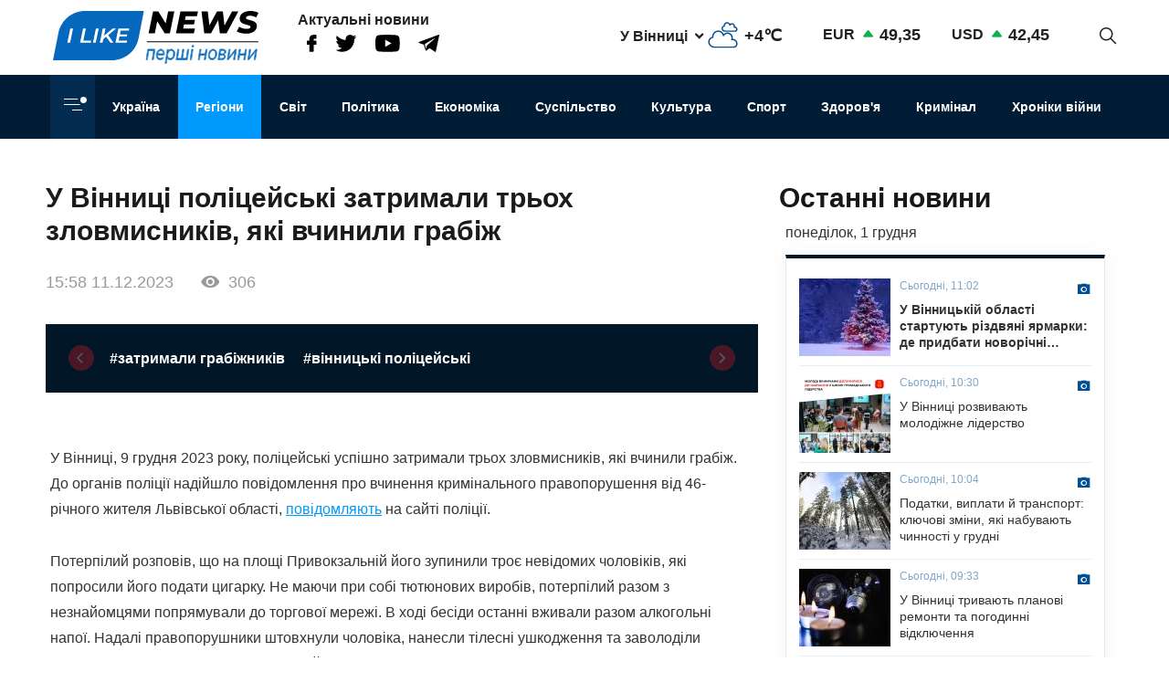

--- FILE ---
content_type: text/html; charset=UTF-8
request_url: https://www.ilikenews.com/news/rehiony/novyny-vinnychchyny/kryminal/u-vinnytsi-politseyski-zatrymaly-trokh-zlovmysnykiv-yaki
body_size: 20063
content:

<!DOCTYPE html>
<html   lang="uk" dir="ltr" prefix="og: https://ogp.me/ns#" class="preload" >
  <head>
  
    <title>У Вінниці поліцейські затримали трьох зловмисників, які вчинили грабіж | I like news — Перші новини. Новини Вінниці, Новини Одеси та усієї України з першоджерела</title>
    <meta name="format-detection" content="telephone=no">
    <meta name="twitter:card" content="summary_large_image">
    <meta charset="utf-8" >
<noscript><style>form.antibot * :not(.antibot-message) { display: none !important; }</style>
</noscript><meta property="glyanec:code" content="143d09d974a7fe4d870860982eeab146" >
<meta name="description" content="У Вінниці, 9 грудня 2023 року, поліцейські успішно затримали трьох зловмисників, які вчинили грабіж. До органів поліції" >
<link rel="canonical" href="https://www.ilikenews.com/news/rehiony/novyny-vinnychchyny/kryminal/u-vinnytsi-politseyski-zatrymaly-trokh-zlovmysnykiv-yaki" >
<link rel="image_src" href="/themes/personal/images/system/share.jpg" >
<meta property="og:site_name" content="I like news" >
<meta property="og:title" content="У Вінниці поліцейські затримали трьох зловмисників, які вчинили грабіж" >
<meta property="og:description" content="У Вінниці, 9 грудня 2023 року, поліцейські успішно затримали трьох зловмисників, які вчинили грабіж. До органів поліції" >
<meta property="og:image" content="https://www.ilikenews.com/sites/default/files/styles/share/public/news_img/dd5075e334d39cccbf1933cd4cfbe75a.jpeg?itok=zhRK-XwJ" >
<meta property="og:image:url" content="https://www.ilikenews.com/sites/default/files/styles/share/public/news_img/dd5075e334d39cccbf1933cd4cfbe75a.jpeg?itok=zhRK-XwJ" >
<meta property="og:image:secure_url" content="https://www.ilikenews.com/sites/default/files/styles/share/public/news_img/dd5075e334d39cccbf1933cd4cfbe75a.jpeg?itok=zhRK-XwJ" >
<meta property="og:image:type" content="image/jpeg" >
<meta property="og:image:width" content="473" >
<meta property="og:image:height" content="630" >
<meta property="og:image:alt" content="У Вінниці поліцейські затримали трьох зловмисників, які вчинили грабіж" >
<meta property="og:updated_time" content="11.12.2023 16:04" >
<meta property="og:email" content="contact@yoursite.com" >
<meta property="og:phone_number" content="(063) 123 45 67" >
<meta property="og:locale" content="uk" >
<meta property="article:author" content="Новини" >
<meta property="article:section" content="Регіони" >
<meta name="MobileOptimized" content="width" >
<meta name="HandheldFriendly" content="true" >
<meta name="viewport" content="width=device-width, initial-scale=1.0" >
<meta property="og:type" content="website" >
<meta property="og:url" content="https://www.ilikenews.com/news/rehiony/novyny-vinnychchyny/kryminal/u-vinnytsi-politseyski-zatrymaly-trokh-zlovmysnykiv-yaki" >
<link rel="icon" href="/sites/default/files/favicon_3.png" type="image/png" >
<link rel="alternate" hreflang="uk" href="https://www.ilikenews.com/news/rehiony/novyny-vinnychchyny/kryminal/u-vinnytsi-politseyski-zatrymaly-trokh-zlovmysnykiv-yaki" >

    <link rel="stylesheet" media="all" href="/sites/default/files/css/css_PfVJiU8U6vhx7WrdOsDWRULqnxPGItqBz4Kwq2i6tAc.css?delta=0&amp;language=uk&amp;theme=personal&amp;include=[base64]" >

    <script>window.isTouchDevice = 'ontouchstart' in document.documentElement</script>
    <style>
      .transition-off,
      .transition-off *,
      .transition-off *::after,
      .transition-off *::before{
        transition: none !important;
        animation: none !important
      }
    </style>
    <!-- Responsible for the project: ID24 -->
    <!-- Website development - http://glyanec.net/ -->
    <!-- Global site tag (gtag.js) - Google Analytics -->
    <script async src="https://www.googletagmanager.com/gtag/js?id=UUA-40475024-1"></script>
    <script>
      window.dataLayer = window.dataLayer || [];
      function gtag(){dataLayer.push(arguments);}
      gtag('js', new Date());
      gtag('config', 'UA-40475024-1');
    </script>

  </head>

  <body class="page-node-57947 lang-uk page-sidebar user-logged-out node no-front page-type-news transition-off" id="site-body">
    
      <div class="dialog-off-canvas-main-canvas" data-off-canvas-main-canvas>
    
<div class="site-page">

<!-- ______________________ HEADER _______________________ -->
<header id="header">

  <div class="header_wrapper" id="header_wrapper">
      <div class="region region-header-top">
    


<div id="block-logo-h" class="block_content block-type-logo block logo_h block-logo-h">
  <div class="block_layout">
  
    
  
    
    <div class="block_content logo_h_block__content">
      
            <div class="logo_field__logo field field--name-field-logo field--type-image field--label-hidden field__item"><a href="/" rel="noopener noreferrer nofollow">  <img loading="lazy" width="225" height="59" src="/sites/default/files/2020-08/group-122.svg" alt="" data-width="225" data-height="59">

</a></div>
      
    </div>
    

    </div>
</div>



<div id="block-more-news" class="block_content block-type-snet block more_news block-more-news">
  <div class="block_layout">
  
      <div class="block_title more_news__title">Актуальні новини</div>
    
  
    
    <div class="block_content more_news_block__content">
      
      <div class="snet_field__snet_item field field--name-field-snet-item field--type-link-image-field field--label-hidden field__items">
              <div class="field__item"><a href="https://www.facebook.com/ILikeNewscom/" class="link-image"  >  <img loading="lazy" width="11" height="19" src="/sites/default/files/2020-08/group-244.svg" alt="facebook" data-width="11" data-height="19">

</a></div>
              <div class="field__item"><a href="https://twitter.com/ComIlikenews" class="link-image"  >  <img loading="lazy" width="24" height="19" src="/sites/default/files/2020-08/group-245.svg" alt="twitter" data-width="24" data-height="19">

</a></div>
              <div class="field__item"><a href="https://www.youtube.com/channel/UC0LGVE1l06apbKR4B0MKZNg" class="link-image"  >  <img loading="lazy" width="27" height="19" src="/sites/default/files/2020-08/youtube.svg" alt="youtube" data-width="27" data-height="19">

</a></div>
              <div class="field__item"><a href="http://t.me/ILikeNews" class="link-image"  >  <img loading="lazy" width="23" height="19" src="/sites/default/files/2020-08/vector.svg" alt="" data-width="23" data-height="19">

</a></div>
          </div>
  
    </div>
    

    </div>
</div>



<div id="block-weather" class="weather block block-weather">
  <div class="block_layout">
  
    
  
    
    <div class="block_content weather_block__content">
      <div class="weather_item active">
  <div class="weather_label active"><span data-weather_l="active">У Вінниці</span> <span class="weather_arrow"></span> </div>
  <div class="weather_info active"><span data-weather_i="active" class="weather_ico">  <img loading="lazy" alt="У Вінниці" title="У Вінниці" src="/sites/default/files/weather_icons/274c2d68f102b30be8d282d5a4920a1c.svg">

</span> <span class="weather_cels" data-weather_t="active">+4℃</span></div>
</div>
<div class="weather_all all">
          <div class="weather_item item" data-weather_code="UA-05" onclick="viewWeather('UA-05')">
      <div class="weather_label label">У Вінниці</div>
      <div class="weather_info info">
        <span class="weather_ico">  <img loading="lazy" alt="У Вінниці" title="У Вінниці" src="/sites/default/files/weather_icons/274c2d68f102b30be8d282d5a4920a1c.svg">

</span>
        <span class="weather_cels">+4℃</span>
      </div>
    </div>
          <div class="weather_item item" data-weather_code="UA-30" onclick="viewWeather('UA-30')">
      <div class="weather_label label">У Києві</div>
      <div class="weather_info info">
        <span class="weather_ico">  <img loading="lazy" alt="У Києві" title="У Києві" src="/sites/default/files/weather_icons/274c2d68f102b30be8d282d5a4920a1c.svg">

</span>
        <span class="weather_cels">+4℃</span>
      </div>
    </div>
          <div class="weather_item item" data-weather_code="UA-51" onclick="viewWeather('UA-51')">
      <div class="weather_label label">У Одесі</div>
      <div class="weather_info info">
        <span class="weather_ico">  <img loading="lazy" alt="У Одесі" title="У Одесі" src="/sites/default/files/weather_icons/274c2d68f102b30be8d282d5a4920a1c.svg">

</span>
        <span class="weather_cels">+7℃</span>
      </div>
    </div>
          <div class="weather_item item" data-weather_code="UA-63" onclick="viewWeather('UA-63')">
      <div class="weather_label label">У Харкові</div>
      <div class="weather_info info">
        <span class="weather_ico">  <img loading="lazy" alt="У Харкові" title="У Харкові" src="/sites/default/files/weather_icons/274c2d68f102b30be8d282d5a4920a1c.svg">

</span>
        <span class="weather_cels">+3℃</span>
      </div>
    </div>
  </div>
    </div>
    

    </div>
</div>



<div id="block-rate" class="rate_block block rate block-rate">
  <div class="block_layout">
  
    
  
    
    <div class="block_content rate_block__content">
      	<div class="rate_wrap">
		<span class="name">EUR</span> <span class="rate plus">49,35</span>
	</div>
	<div class="rate_wrap">
		<span class="name">USD</span> <span class="rate plus">42,45</span>
	</div>

    </div>
    

    </div>
</div>



<div id="block-search-block" class="search_block block block-search-block">
  <div class="block_layout">
  
    
  
    
    <div class="block_content search_block_block__content">
      <form class="search-block js-search-block-form form style-near-field" data-drupal-selector="search-block" action="/news/rehiony/novyny-vinnychchyny/kryminal/u-vinnytsi-politseyski-zatrymaly-trokh-zlovmysnykiv-yaki" method="post" id="search-block" accept-charset="UTF-8">
  





<div class="js-form-item form-item js-form-type-textfield form-type-textfield js-form-item-search form-item-search form-no-label">
          
  <input placeholder="Пошук" autocomplete="off" class="search_block_autocomplete form-autocomplete form-text" data-drupal-selector="edit-search" data-autocomplete-path="/search_block_autocomplete?settings%5Bviews%5D=news.search_page_2&amp;settings%5Barg_0%5D=" type="text" id="edit-search" name="search" value="" size="60" maxlength="128" />

          </div>


      <input data-drupal-selector="form-borwx5xmidjwnz73oq7xoqgwdyxvbsbpjzgc-lbhlmg" type="hidden" name="form_build_id" value="form-bOrWx5xMidjwnz73Oq7XOqGwDyxvbsBpJZgC-Lbhlmg"/>
        <input data-drupal-selector="edit-search-block" type="hidden" name="form_id" value="search_block"/>
    <div data-drupal-selector="edit-actions" class="form-actions js-form-wrapper form-wrapper wrapper_content">
  <button data-drupal-selector="edit-search" type="submit" id="edit-search--2" name="op" value="" class="button js-form-submit form-submit"></button>
  
</div>

</form>
<div class="search-btn js-search-btn"></div>
    </div>
    

    </div>
</div>

  </div>

      <div class="region region-header-middle">
    <nav aria-labelledby="block-menu-category-menu" id="block-menu-category" class="system_menu_block block block-menu navigation menu--categories">
            
  <h2 class="visually-hidden" id="block-menu-category-menu">Кнопка Меню - Категорії</h2>
  

        <div class="container_menu__categories wrapper_content"><div class="block-btn-menu"><span></span><span></span><span></span></div>
<div class="menu--categories--wrapper">
              <ul class="menu--categories--list menu menu__categories" style="display:none;">
                    <li class="menu-item">
        <a href="/news/koronavirus-1" class="categories__link menu_link">Коронавірус</a>
              </li>
                <li class="menu-item">
        <a href="/news/khroniky-viyny" class="categories__link menu_link">Хроніки війни</a>
              </li>
                <li class="menu-item">
        <a href="/news/blohy" class="categories__link menu_link">Блоги</a>
              </li>
                <li class="menu-item">
        <a href="/news/ekonomika" class="categories__link menu_link">Економіка</a>
              </li>
                <li class="menu-item">
        <a href="/news/zdorovya" class="categories__link menu_link">Здоров&#039;я</a>
              </li>
                <li class="menu-item">
        <a href="/news/kryminal" class="categories__link menu_link">Кримінал</a>
              </li>
                <li class="menu-item">
        <a href="/news/kultura" class="categories__link menu_link">Культура</a>
              </li>
                <li class="menu-item">
        <a href="/news/osvita" class="categories__link menu_link">Освіта</a>
              </li>
                <li class="menu-item">
        <a href="/news/polityka-0" class="categories__link menu_link">Політика</a>
              </li>
                <li class="menu-item menu-item--expanded menu-item--active-trail">
        <a href="/news/rehiony" class="categories__link menu_link">Регіони</a>
                                <ul class="menu">
                    <li class="menu-item">
        <a href="/news/rehiony/novyny-odeshchyny" class="__link menu_link">Новини Одещини</a>
              </li>
                <li class="menu-item menu-item--collapsed menu-item--active-trail">
        <a href="/news/rehiony/novyny-vinnychchyny" class="__link menu_link">Новини Вінниччини</a>
              </li>
        </ul>
  
              </li>
                <li class="menu-item">
        <a href="/news/svit" class="categories__link menu_link">Світ</a>
              </li>
                <li class="menu-item">
        <a href="/news/sport" class="categories__link menu_link">Спорт</a>
              </li>
                <li class="menu-item menu-item--expanded">
        <a href="/news/suspilstvo" class="categories__link menu_link">Суспільство</a>
                                <ul class="menu">
                    <li class="menu-item">
        <a href="/news/suspilstvo/dtp" class="__link menu_link">ДТП</a>
              </li>
        </ul>
  
              </li>
                <li class="menu-item">
        <a href="/news/ukrayina" class="categories__link menu_link">Україна</a>
              </li>
                <li class="menu-item menu-item--expanded">
        <a href="/news/inshe" class="categories__link menu_link">Інше</a>
                                <ul class="menu">
                    <li class="menu-item">
        <a href="/news/inshe/nadzvychayni-novyny" class="__link menu_link">Надзвичайні новини</a>
              </li>
                <li class="menu-item">
        <a href="/news/inshe/rozsliduvannya" class="__link menu_link">Розслідування</a>
              </li>
                <li class="menu-item">
        <a href="/news/inshe/seks-i-misto" class="__link menu_link">Секс і місто</a>
              </li>
                <li class="menu-item">
        <a href="/news/inshe/foto" class="__link menu_link">Фото</a>
              </li>
                <li class="menu-item">
        <a href="/news/inshe/shou-biznes" class="__link menu_link">Шоу-бізнес</a>
              </li>
                <li class="menu-item">
        <a href="/news/inshe/podiyi" class="__link menu_link">Події</a>
              </li>
        </ul>
  
              </li>
        </ul>
  


</div></div>

  </nav>
<nav aria-labelledby="block-personal-main-menu-menu" id="block-personal-main-menu" class="system_menu_block block block-menu navigation menu--main">
            
  <h2 class="visually-hidden" id="block-personal-main-menu-menu">Основна навіґація</h2>
  

        
              <ul class="menu menu__main">
                    <li class="menu-item">
        <a href="/news/ukrayina" class="main__link menu_link">Україна</a>
              </li>
                <li class="menu-item menu-item--active-trail">
        <a href="/news/rehiony" class="main__link menu_link">Регіони</a>
              </li>
                <li class="menu-item">
        <a href="/news/svit" class="main__link menu_link">Світ</a>
              </li>
                <li class="menu-item">
        <a href="/news/polityka-0" class="main__link menu_link">Політика</a>
              </li>
                <li class="menu-item">
        <a href="/news/ekonomika" class="main__link menu_link">Економіка</a>
              </li>
                <li class="menu-item">
        <a href="/news/suspilstvo" class="main__link menu_link">Суспільство</a>
              </li>
                <li class="menu-item">
        <a href="/news/kultura" class="main__link menu_link">Культура</a>
              </li>
                <li class="menu-item">
        <a href="/news/sport" class="main__link menu_link">Спорт</a>
              </li>
                <li class="menu-item">
        <a href="/news/zdorovya" class="main__link menu_link">Здоров&#039;я</a>
              </li>
                <li class="menu-item">
        <a href="/news/kryminal" class="main__link menu_link">Кримінал</a>
              </li>
                <li class="menu-item">
        <a href="/news/khroniky-viyny" class="main__link menu_link">Хроніки війни</a>
              </li>
        </ul>
  



  </nav>

  </div>

    
    
  </div>

    
</header>

<!-- ______________________ MAIN _______________________ -->
<main class="main">

  

          <div class="layout">
    
    
      <div class="region region-content">
    <div data-drupal-messages-fallback class="hidden"></div>


<div class="views-element-container views_block view-block-news block node_video_header block-node-video-header" id="block-node-video-header">
  <div class="block_layout">
  
    
  
    
    <div class="block_content node_video_header_block__content">
      <div class="wrapper_content"><div class="view view-news view-id-news view-display-id-block_4 js-view-dom-id-d0b739d40ca1cc6d66dab00522a76c04a46b0e157ceb16ae1ad7c50aca02bd13">
  
    

          
      <div class="view-content">
      
    <div class="views-row">
<div class="node node--type-news node--view-mode-video-header news-type--video-header">

  
  

  <div class="node__content">
    <div class="node_title news_top__title">У Вінниці поліцейські затримали трьох зловмисників, які вчинили грабіж</div>

<div  class="statistic_group">
    <div class="node_created">15:58 11.12.2023</div>
<div class="node_statistic">306</div>

  </div>
    <div class="tags-slider">
    
      <div class="swiper-button prev"></div>
        <div class="swiper-container" id='tags-slider'>
          <div class="news_field__tags field field--name-field-tags field--type-entity-reference field--label-hidden field__items swiper-wrapper">
                          <div class="field__item swiper-slide"><a href="/tags/zatrimali-grabizhnikiv" hreflang="uk">#затримали грабіжників</a></div>
                          <div class="field__item swiper-slide"><a href="/tags/vinnicki-policeyski" hreflang="uk">#вінницькі поліцейські</a></div>
                      </div>
        </div>
      <div class="swiper-button next"></div>
    </div>
  
  </div>
  </div></div>

    </div>
  
          </div>
</div>

    </div>
    

    </div>
</div>



<div id="block-personal-content" class="system_main_block block personal_content block-personal-content">
  <div class="block_layout">
  
    
  
    
    <div class="block_content personal_content_block__content">
      
<div class="node node--type-news node--view-mode-full news-type--full">

  
  

  <div class="node__content">
    
            <div class="news_field__body clearfix text-formatted field field--name-field-body field--type-text-with-summary field--label-hidden field__item"><p>У Вінниці, 9 грудня 2023 року, поліцейські успішно затримали трьох зловмисників, які вчинили грабіж. До органів поліції надійшло повідомлення про вчинення кримінального правопорушення від 46-річного жителя Львівської області,&nbsp;<a href="https://vn.npu.gov.ua/news/proponuvav-hroshi-za-ne-skladannia-adminprotokolu-netverezomu-vodiiu-lehkovyka-zahrozhuie-krim-administratyvnoi-i-kryminalna-vidpovidalnist" rel="nofollow" target="_blank">повідомляють</a>&nbsp;на сайті поліції.</p>

<p>Потерпілий розповів, що на площі Привокзальній його зупинили троє невідомих чоловіків, які попросили його подати цигарку. Не маючи при собі тютюнових виробів, потерпілий разом з незнайомцями попрямували до торгової мережі. В ході бесіди останні вживали разом алкогольні напої. Надалі правопорушники штовхнули чоловіка, нанесли тілесні ушкодження та заволоділи мобільним телефоном та сумкою, в якій знаходились гроші.</p>

<p>За вжитими розшуковими заходами поліція затримала зловмисників, якими виявились раніше судимий 41-річний мешканець міста Козятин, 18-річний вінничанин та 15-річний неповнолітній із Жмеринського району.</p>

<p>Зловмисників було затримано неподалік від місця злочину, а в той же день їх взяли під варту тимчасового тримання. Частково вилучені речі потерпілого.</p>

<p>Під час досудового розслідування затриманим оголошено підозру за ч. 4 ст. 186 Кримінального кодексу України, що стосується відкритого викрадення чужого майна (грабіжу), вчиненого в умовах воєнного стану. Питання про обрання запобіжного заходу залишається під розглядом слідчих.</p>

<p>Організацією процесуального керівництва займається Вінницька окружна прокуратура.</p>
</div>
      

    

<div class="news_field__news_gallery field field-news-gallery field__image field-label__hidden field__items">
    <div class="swiper">
                    <div class="swiper-button prev"></div>
                <div class="swiper-container">
            <div class="swiper-wrapper">
                                    <div class="field__item swiper-slide">
                        <a href="/sites/default/files/styles/original/public/2023-12/449b2db36ed7da6a5e38c0808854fd2e.jpeg?itok=uuJAF4Gg"
                           data-fancybox="news-gallery" style="display: flex;justify-content: center;align-items: center;">
                            <img src="/sites/default/files/styles/1170x900/public/2023-12/449b2db36ed7da6a5e38c0808854fd2e.jpeg?itok=6bsgWQLK"
                                 alt="">
                        </a>
                    </div>
                                    <div class="field__item swiper-slide">
                        <a href="/sites/default/files/styles/original/public/2023-12/14916e29ce286b06c4a130144d6555df.jpeg?itok=PMb-RRjN"
                           data-fancybox="news-gallery" style="display: flex;justify-content: center;align-items: center;">
                            <img src="/sites/default/files/styles/1170x900/public/2023-12/14916e29ce286b06c4a130144d6555df.jpeg?itok=aEdOiKWU"
                                 alt="">
                        </a>
                    </div>
                                    <div class="field__item swiper-slide">
                        <a href="/sites/default/files/styles/original/public/2023-12/dd5075e334d39cccbf1933cd4cfbe75a.jpeg?itok=WmCxZjKT"
                           data-fancybox="news-gallery" style="display: flex;justify-content: center;align-items: center;">
                            <img src="/sites/default/files/styles/1170x900/public/2023-12/dd5075e334d39cccbf1933cd4cfbe75a.jpeg?itok=_AI5gJbo"
                                 alt="">
                        </a>
                    </div>
                            </div>
        </div>
                    <div class="swiper-button next"></div>
            </div>
</div>
<div  class="node_bottom__wrapper">
    <div class="vote-widget-wrapper">
  <div class="vote-widget vote-widget--like-and-dislike">
          <div class="vote-like type-node" id="like-container-node-57947" tabindex="0">
        <a  title="Подобається" data-entity-id="57947" data-entity-type="node">Подобається</a>
        <span class="count">0</span>
      </div>
          <div class="vote-dislike type-node" id="dislike-container-node-57947" tabindex="0">
        <a  title="Не подобається" data-entity-id="57947" data-entity-type="node">Не подобається</a>
        <span class="count">0</span>
      </div>
      </div>
</div>
<div class="node_author">Автор: Єва Козаченко</div>

  </div><div class="poster_navigation wrapper_content"><div class="prev-node"> <div class="label">Попередня новина</div>
<div class="node node--type-news node--view-mode-node-navigation news-type--node-navigation">

  
  

  <div class="node__content">
    
            <div class="news_field__news_img field field--name-field-news-img field--type-image field--label-hidden field__item">  <img loading="lazy" src="/sites/default/files/styles/100x85s/public/news_img/izobrazhenie_viber_2023-12-11_11-02-01-323.jpg?itok=zW7h2u1N" width="100" height="85" alt="У Вінниці визначили найкращих незрячих шашкістів регіону " title="У Вінниці визначили найкращих незрячих шашкістів регіону " data-width="100" data-height="85" class="image-style-_00x85s">


</div>
      
<div  class="separator_left">
    <div class="node_created">16:19 11.12.2023</div>
<a href="/news/rehiony/novyny-vinnychchyny/kultura/sport/u-vinnytsi-vyznachyly-naykrashchykh-nezryachykh" class="node_title news__title" hreflang="uk">У Вінниці визначили найкращих незрячих шашкістів регіону </a>
  </div>
  </div>
  </div></div><div class="next-node"> <div class="label">Наступна новина</div>
<div class="node node--type-news node--view-mode-node-navigation news-type--node-navigation">

  
  

  <div class="node__content">
    
            <div class="news_field__news_img field field--name-field-news-img field--type-image field--label-hidden field__item">  <img loading="lazy" src="/sites/default/files/styles/100x85s/public/news_img/0f7cf30c313f2c1b53f0d47933e0d7b6.jpg?itok=9W6JqvPh" width="100" height="85" alt="На Вінниччині нетверезий водій ВАЗу пропонував гроші за не складання адмінпротоколу" title="На Вінниччині нетверезий водій ВАЗу пропонував гроші за не складання адмінпротоколу" data-width="100" data-height="85" class="image-style-_00x85s">


</div>
      
<div  class="separator_left">
    <div class="node_created">15:55 11.12.2023</div>
<a href="/news/rehiony/novyny-vinnychchyny/na-vinnychchyni-netverezyy-vodiy-vazu-proponuvav-hroshi-za-ne" class="node_title news__title" hreflang="uk">На Вінниччині нетверезий водій ВАЗу пропонував гроші за не складання адмінпротоколу</a>
  </div>
  </div>
  </div></div></div>

  </div>
      <div class="tg-instant-view-info" style="display: none;">
              <img class="tg-instant-view-image" src="https://www.ilikenews.com/sites/default/files/news_img/dd5075e334d39cccbf1933cd4cfbe75a.jpeg" alt="У Вінниці поліцейські затримали трьох зловмисників, які вчинили грабіж"/>
                    <div class="tg-instant-view-date">11.12.2023</div>
                    <div class="tg-instant-view-author"> 
          Єва Козаченко
        </div>
          </div>
  </div>
    </div>
    

    </div>
</div>



<div id="block-informer-news-page" class="informer block informer_news_page block-informer-news-page">
  <div class="block_layout">
  
    
  
    
    <div class="block_content informer_news_page_block__content">
      <div class="r22254" ></div>
    </div>
    

    </div>
</div>



<div class="views-element-container views_block view-block-news block views_news_block_3 block-views-news-block-3" id="block-views-news-block-3">
  <div class="block_layout">
  
    
  
    
    <div class="block_content views_news_block_3_block__content">
      <div class="wrapper_content"><div class="view view-news view-id-news view-display-id-block_3 js-view-dom-id-f2308831b02f19e7e85089b855679b29a0897cdcf40f4e9ddddccc5b504a56ac">
  
    

        <div class="view-header">
      <div class="note">Читайте також</div>
    </div>
        
      <div class="view-content">
      
    <div class="views-row">
<div class="node node--type-news node--view-mode-teaser news-type--teaser">

  
  

  <div class="node__content">
    
            <div class="news_field__news_img field field--name-field-news-img field--type-image field--label-hidden field__item">    <picture>
                  <source srcset="/sites/default/files/styles/280x160/public/news_img/images-5_15.jpg?itok=P4ojxIVV 1x" media="screen and (min-width: 1570px)" type="image/jpeg" width="280" height="157"/>
              <source srcset="/sites/default/files/styles/280x160/public/news_img/images-5_15.jpg?itok=P4ojxIVV 1x" media="screen and (min-width: 1200px) and (max-width: 1570px)" type="image/jpeg" width="280" height="157"/>
              <source srcset="/sites/default/files/styles/280x160/public/news_img/images-5_15.jpg?itok=P4ojxIVV 1x" media="screen and (max-width: 1024px) and (min-width: 767px)" type="image/jpeg" width="280" height="157"/>
              <source srcset="/sites/default/files/styles/410x260/public/news_img/images-5_15.jpg?itok=P1YnOlOP 1x" media="screen and (max-width: 767px)" type="image/jpeg" width="410" height="260"/>
                  <img loading="lazy" width="280" height="157" src="/sites/default/files/styles/280x160/public/news_img/images-5_15.jpg?itok=P4ojxIVV" alt="У Вінницькій області стартують різдвяні ярмарки: де придбати новорічні ялинки цього року" title="У Вінницькій області стартують різдвяні ярмарки: де придбати новорічні ялинки цього року" data-width="280" data-height="157">

  </picture>

</div>
      
<div  class="node_info">
    
            <div class="news_field__category field field--name-field-category field--type-entity-reference field--label-hidden field__item">Регіони</div>
      <div class="node_created">Сьогодні, 11:02</div>

  </div><a href="/news/rehiony/novyny-vinnychchyny/suspilstvo/u-vinnytskiy-oblasti-startuyut-rizdvyani-yarmarky-de" class="node_title news__title bold" hreflang="uk">У Вінницькій області стартують різдвяні ярмарки: де придбати новорічні ялинки цього року</a>
  </div>

</div>
</div>
    <div class="views-row">
<div class="node node--type-news node--view-mode-teaser news-type--teaser">

  
  

  <div class="node__content">
    
            <div class="news_field__news_img field field--name-field-news-img field--type-image field--label-hidden field__item">    <picture>
                  <source srcset="/sites/default/files/styles/280x160/public/news_img/molodi-vinnichani-doluchilisya-do-navchannya-u-shkoli-gromadskogo-liderstva.png?itok=UaK-V4Xa 1x" media="screen and (min-width: 1570px)" type="image/png" width="191" height="160"/>
              <source srcset="/sites/default/files/styles/280x160/public/news_img/molodi-vinnichani-doluchilisya-do-navchannya-u-shkoli-gromadskogo-liderstva.png?itok=UaK-V4Xa 1x" media="screen and (min-width: 1200px) and (max-width: 1570px)" type="image/png" width="191" height="160"/>
              <source srcset="/sites/default/files/styles/280x160/public/news_img/molodi-vinnichani-doluchilisya-do-navchannya-u-shkoli-gromadskogo-liderstva.png?itok=UaK-V4Xa 1x" media="screen and (max-width: 1024px) and (min-width: 767px)" type="image/png" width="191" height="160"/>
              <source srcset="/sites/default/files/styles/410x260/public/news_img/molodi-vinnichani-doluchilisya-do-navchannya-u-shkoli-gromadskogo-liderstva.png?itok=iWHprWzU 1x" media="screen and (max-width: 767px)" type="image/png" width="410" height="260"/>
                  <img loading="lazy" width="191" height="160" src="/sites/default/files/styles/280x160/public/news_img/molodi-vinnichani-doluchilisya-do-navchannya-u-shkoli-gromadskogo-liderstva.png?itok=UaK-V4Xa" alt="У Вінниці розвивають молодіжне лідерство" title="У Вінниці розвивають молодіжне лідерство" data-width="191" data-height="160">

  </picture>

</div>
      
<div  class="node_info">
    
            <div class="news_field__category field field--name-field-category field--type-entity-reference field--label-hidden field__item">Регіони</div>
      <div class="node_created">Сьогодні, 10:30</div>

  </div><a href="/news/rehiony/novyny-vinnychchyny/osvita/u-vinnytsi-rozvyvayut-molodizhne-liderstvo" class="node_title news__title" hreflang="uk">У Вінниці розвивають молодіжне лідерство</a>
  </div>

</div>
</div>
    <div class="views-row">
<div class="node node--type-news node--view-mode-teaser news-type--teaser">

  
  

  <div class="node__content">
    
            <div class="news_field__news_img field field--name-field-news-img field--type-image field--label-hidden field__item">    <picture>
                  <source srcset="/sites/default/files/styles/280x160/public/news_img/60fdbba654d4032a427e44a8981b17c6.jpeg?itok=g8eFHjRo 1x" media="screen and (min-width: 1570px)" type="image/jpeg" width="280" height="157"/>
              <source srcset="/sites/default/files/styles/280x160/public/news_img/60fdbba654d4032a427e44a8981b17c6.jpeg?itok=g8eFHjRo 1x" media="screen and (min-width: 1200px) and (max-width: 1570px)" type="image/jpeg" width="280" height="157"/>
              <source srcset="/sites/default/files/styles/280x160/public/news_img/60fdbba654d4032a427e44a8981b17c6.jpeg?itok=g8eFHjRo 1x" media="screen and (max-width: 1024px) and (min-width: 767px)" type="image/jpeg" width="280" height="157"/>
              <source srcset="/sites/default/files/styles/410x260/public/news_img/60fdbba654d4032a427e44a8981b17c6.jpeg?itok=IXKwToxa 1x" media="screen and (max-width: 767px)" type="image/jpeg" width="410" height="260"/>
                  <img loading="lazy" width="280" height="157" src="/sites/default/files/styles/280x160/public/news_img/60fdbba654d4032a427e44a8981b17c6.jpeg?itok=g8eFHjRo" alt="У Вінниці тривають планові ремонти та погодинні відключення" title="У Вінниці тривають планові ремонти та погодинні відключення" data-width="280" data-height="157">

  </picture>

</div>
      
<div  class="node_info">
    
            <div class="news_field__category field field--name-field-category field--type-entity-reference field--label-hidden field__item">Регіони</div>
      <div class="node_created">Сьогодні, 09:33</div>

  </div><a href="/news/rehiony/novyny-vinnychchyny/suspilstvo/u-vinnytsi-tryvayut-planovi-remonty-ta-pohodynni" class="node_title news__title" hreflang="uk">У Вінниці тривають планові ремонти та погодинні відключення</a>
  </div>

</div>
</div>
    <div class="views-row">
<div class="node node--type-news node--view-mode-teaser news-type--teaser">

  
  

  <div class="node__content">
    
            <div class="news_field__news_img field field--name-field-news-img field--type-image field--label-hidden field__item">    <picture>
                  <source srcset="/sites/default/files/styles/280x160/public/news_img/5289806143121199115.jpg?itok=5hL7iHjr 1x" media="screen and (min-width: 1570px)" type="image/jpeg" width="209" height="160"/>
              <source srcset="/sites/default/files/styles/280x160/public/news_img/5289806143121199115.jpg?itok=5hL7iHjr 1x" media="screen and (min-width: 1200px) and (max-width: 1570px)" type="image/jpeg" width="209" height="160"/>
              <source srcset="/sites/default/files/styles/280x160/public/news_img/5289806143121199115.jpg?itok=5hL7iHjr 1x" media="screen and (max-width: 1024px) and (min-width: 767px)" type="image/jpeg" width="209" height="160"/>
              <source srcset="/sites/default/files/styles/410x260/public/news_img/5289806143121199115.jpg?itok=FJHOJ9c_ 1x" media="screen and (max-width: 767px)" type="image/jpeg" width="410" height="260"/>
                  <img loading="lazy" width="209" height="160" src="/sites/default/files/styles/280x160/public/news_img/5289806143121199115.jpg?itok=5hL7iHjr" alt="День жалоби: Вінниця прощається із двома полеглими Захисниками" title="День жалоби: Вінниця прощається із двома полеглими Захисниками" data-width="209" data-height="160">

  </picture>

</div>
      
<div  class="node_info">
    
            <div class="news_field__category field field--name-field-category field--type-entity-reference field--label-hidden field__item">Регіони</div>
      <div class="node_created">Сьогодні, 09:06</div>

  </div><a href="/news/rehiony/novyny-vinnychchyny/khroniky-viyny/den-zhaloby-vinnytsya-proshchayetsya-iz-dvoma" class="node_title news__title" hreflang="uk">День жалоби: Вінниця прощається із двома полеглими Захисниками</a>
  </div>

</div>
</div>
    <div class="views-row">
<div class="node node--type-news node--view-mode-teaser news-type--teaser">

  
  

  <div class="node__content">
    
            <div class="news_field__news_img field field--name-field-news-img field--type-image field--label-hidden field__item">    <picture>
                  <source srcset="/sites/default/files/styles/280x160/public/news_img/5289806143121197851.jpg?itok=zA0lxLDG 1x" media="screen and (min-width: 1570px)" type="image/jpeg" width="267" height="160"/>
              <source srcset="/sites/default/files/styles/280x160/public/news_img/5289806143121197851.jpg?itok=zA0lxLDG 1x" media="screen and (min-width: 1200px) and (max-width: 1570px)" type="image/jpeg" width="267" height="160"/>
              <source srcset="/sites/default/files/styles/280x160/public/news_img/5289806143121197851.jpg?itok=zA0lxLDG 1x" media="screen and (max-width: 1024px) and (min-width: 767px)" type="image/jpeg" width="267" height="160"/>
              <source srcset="/sites/default/files/styles/410x260/public/news_img/5289806143121197851.jpg?itok=Z0z4PR-P 1x" media="screen and (max-width: 767px)" type="image/jpeg" width="410" height="260"/>
                  <img loading="lazy" width="267" height="160" src="/sites/default/files/styles/280x160/public/news_img/5289806143121197851.jpg?itok=zA0lxLDG" alt="ДТП у Вінниці: на перехресті не розминулись дві іномарки (ВІДЕО)" title="ДТП у Вінниці: на перехресті не розминулись дві іномарки (ВІДЕО)" data-width="267" data-height="160">

  </picture>

</div>
      
<div  class="node_info">
    
            <div class="news_field__category field field--name-field-category field--type-entity-reference field--label-hidden field__item">Регіони</div>
      <div class="node_created">вчора, 20:17</div>

  </div><a href="/news/rehiony/novyny-vinnychchyny/suspilstvo/dtp-u-vinnytsi-na-perekhresti-ne-rozmynulys-dvi" class="node_title news__title" hreflang="uk">ДТП у Вінниці: на перехресті не розминулись дві іномарки (ВІДЕО)</a>
  </div>

</div>
</div>
    <div class="views-row">
<div class="node node--type-news node--view-mode-teaser news-type--teaser">

  
  

  <div class="node__content">
    
            <div class="news_field__news_img field field--name-field-news-img field--type-image field--label-hidden field__item">    <picture>
                  <source srcset="/sites/default/files/styles/280x160/public/news_img/5289806143121198023.jpg?itok=LRsh4eGz 1x" media="screen and (min-width: 1570px)" type="image/jpeg" width="213" height="160"/>
              <source srcset="/sites/default/files/styles/280x160/public/news_img/5289806143121198023.jpg?itok=LRsh4eGz 1x" media="screen and (min-width: 1200px) and (max-width: 1570px)" type="image/jpeg" width="213" height="160"/>
              <source srcset="/sites/default/files/styles/280x160/public/news_img/5289806143121198023.jpg?itok=LRsh4eGz 1x" media="screen and (max-width: 1024px) and (min-width: 767px)" type="image/jpeg" width="213" height="160"/>
              <source srcset="/sites/default/files/styles/410x260/public/news_img/5289806143121198023.jpg?itok=skiYZXPS 1x" media="screen and (max-width: 767px)" type="image/jpeg" width="410" height="260"/>
                  <img loading="lazy" width="213" height="160" src="/sites/default/files/styles/280x160/public/news_img/5289806143121198023.jpg?itok=LRsh4eGz" alt="Вінницькі рятувальники проводять інтерактивні заходи для найменших" title="Вінницькі рятувальники проводять інтерактивні заходи для найменших" data-width="213" data-height="160">

  </picture>

</div>
      
<div  class="node_info">
    
            <div class="news_field__category field field--name-field-category field--type-entity-reference field--label-hidden field__item">Регіони</div>
      <div class="node_created">вчора, 19:18</div>

  </div><a href="/news/rehiony/novyny-vinnychchyny/suspilstvo/vinnytski-ryatuvalnyky-provodyat-interaktyvni-zakhody" class="node_title news__title" hreflang="uk">Вінницькі рятувальники проводять інтерактивні заходи для найменших</a>
  </div>

</div>
</div>
    <div class="views-row">
<div class="node node--type-news node--view-mode-teaser news-type--teaser">

  
  

  <div class="node__content">
    
            <div class="news_field__news_img field field--name-field-news-img field--type-image field--label-hidden field__item">    <picture>
                  <source srcset="/sites/default/files/styles/280x160/public/news_img/5287554343307513693.jpg?itok=SzpV-13J 1x" media="screen and (min-width: 1570px)" type="image/jpeg" width="120" height="160"/>
              <source srcset="/sites/default/files/styles/280x160/public/news_img/5287554343307513693.jpg?itok=SzpV-13J 1x" media="screen and (min-width: 1200px) and (max-width: 1570px)" type="image/jpeg" width="120" height="160"/>
              <source srcset="/sites/default/files/styles/280x160/public/news_img/5287554343307513693.jpg?itok=SzpV-13J 1x" media="screen and (max-width: 1024px) and (min-width: 767px)" type="image/jpeg" width="120" height="160"/>
              <source srcset="/sites/default/files/styles/410x260/public/news_img/5287554343307513693.jpg?itok=Yhu_3OG9 1x" media="screen and (max-width: 767px)" type="image/jpeg" width="410" height="260"/>
                  <img loading="lazy" width="120" height="160" src="/sites/default/files/styles/280x160/public/news_img/5287554343307513693.jpg?itok=SzpV-13J" alt="Комфорт без бар’єрів: у Вінниці на лінію вийшов сучасний трамвай" title="Комфорт без бар’єрів: у Вінниці на лінію вийшов сучасний трамвай" data-width="120" data-height="160">

  </picture>

</div>
      
<div  class="node_info">
    
            <div class="news_field__category field field--name-field-category field--type-entity-reference field--label-hidden field__item">Регіони</div>
      <div class="node_created">вчора, 16:09</div>

  </div><a href="/news/rehiony/novyny-vinnychchyny/suspilstvo/komfort-bez-baryeriv-u-vinnytsi-na-liniyu-vyyshov" class="node_title news__title" hreflang="uk">Комфорт без бар’єрів: у Вінниці на лінію вийшов сучасний трамвай</a>
  </div>

</div>
</div>
    <div class="views-row">
<div class="node node--type-news node--view-mode-teaser news-type--teaser">

  
  

  <div class="node__content">
    
            <div class="news_field__news_img field field--name-field-news-img field--type-image field--label-hidden field__item">    <picture>
                  <source srcset="/sites/default/files/styles/280x160/public/news_img/592869244_1327816252691261_1503843006574114241_n.jpg?itok=cwpyuqzV 1x" media="screen and (min-width: 1570px)" type="image/jpeg" width="231" height="160"/>
              <source srcset="/sites/default/files/styles/280x160/public/news_img/592869244_1327816252691261_1503843006574114241_n.jpg?itok=cwpyuqzV 1x" media="screen and (min-width: 1200px) and (max-width: 1570px)" type="image/jpeg" width="231" height="160"/>
              <source srcset="/sites/default/files/styles/280x160/public/news_img/592869244_1327816252691261_1503843006574114241_n.jpg?itok=cwpyuqzV 1x" media="screen and (max-width: 1024px) and (min-width: 767px)" type="image/jpeg" width="231" height="160"/>
              <source srcset="/sites/default/files/styles/410x260/public/news_img/592869244_1327816252691261_1503843006574114241_n.jpg?itok=5cDThcWH 1x" media="screen and (max-width: 767px)" type="image/jpeg" width="410" height="260"/>
                  <img loading="lazy" width="231" height="160" src="/sites/default/files/styles/280x160/public/news_img/592869244_1327816252691261_1503843006574114241_n.jpg?itok=cwpyuqzV" alt="У Вінниці, через дитячі забавки, батькам довелось викликати рятувальників " title="У Вінниці, через дитячі забавки, батькам довелось викликати рятувальників " data-width="231" data-height="160">

  </picture>

</div>
      
<div  class="node_info">
    
            <div class="news_field__category field field--name-field-category field--type-entity-reference field--label-hidden field__item">Регіони</div>
      <div class="node_created">вчора, 15:36</div>

  </div><a href="/news/rehiony/novyny-vinnychchyny/inshe/u-vinnytsi-cherez-dytyachi-zabavky-batkam-dovelos-vyklykaty" class="node_title news__title" hreflang="uk">У Вінниці, через дитячі забавки, батькам довелось викликати рятувальників </a>
  </div>

</div>
</div>
    <div class="views-row">
<div class="node node--type-news node--view-mode-teaser news-type--teaser">

  
  

  <div class="node__content">
    
            <div class="news_field__news_img field field--name-field-news-img field--type-image field--label-hidden field__item">    <picture>
                  <source srcset="/sites/default/files/styles/280x160/public/news_img/img_0110.jpg?itok=gnG21f6i 1x" media="screen and (min-width: 1570px)" type="image/jpeg" width="240" height="160"/>
              <source srcset="/sites/default/files/styles/280x160/public/news_img/img_0110.jpg?itok=gnG21f6i 1x" media="screen and (min-width: 1200px) and (max-width: 1570px)" type="image/jpeg" width="240" height="160"/>
              <source srcset="/sites/default/files/styles/280x160/public/news_img/img_0110.jpg?itok=gnG21f6i 1x" media="screen and (max-width: 1024px) and (min-width: 767px)" type="image/jpeg" width="240" height="160"/>
              <source srcset="/sites/default/files/styles/410x260/public/news_img/img_0110.jpg?itok=pr8MG4xi 1x" media="screen and (max-width: 767px)" type="image/jpeg" width="410" height="260"/>
                  <img loading="lazy" width="240" height="160" src="/sites/default/files/styles/280x160/public/news_img/img_0110.jpg?itok=gnG21f6i" alt="На Вінниччину завітали представники Міжнародної організації з міграції, перевірили роботу ветеранського простору у ВНТУ та пообіцяли підтримку." title="На Вінниччину завітали представники Міжнародної організації з міграції, перевірили роботу ветеранського простору у ВНТУ та пообіцяли підтримку." data-width="240" data-height="160">

  </picture>

</div>
      
<div  class="node_info">
    
            <div class="news_field__category field field--name-field-category field--type-entity-reference field--label-hidden field__item">Суспільство</div>
      <div class="node_created">вчора, 14:02</div>

  </div><a href="/news/suspilstvo/rehiony/novyny-vinnychchyny/na-vinnychchynu-zavitaly-predstavnyky-mom-z-reviziyeyu" class="node_title news__title" hreflang="uk">На Вінниччину завітали представники МОМ з ревізією  - перевірили роботу ветеранського простору</a>
  </div>

</div>
</div>
    <div class="views-row">
<div class="node node--type-news node--view-mode-teaser news-type--teaser">

  
  

  <div class="node__content">
    
            <div class="news_field__news_img field field--name-field-news-img field--type-image field--label-hidden field__item">    <picture>
                  <source srcset="/sites/default/files/styles/280x160/public/news_img/125-rokiv-liceyu-2.png?itok=HI2pT6rT 1x" media="screen and (min-width: 1570px)" type="image/png" width="191" height="160"/>
              <source srcset="/sites/default/files/styles/280x160/public/news_img/125-rokiv-liceyu-2.png?itok=HI2pT6rT 1x" media="screen and (min-width: 1200px) and (max-width: 1570px)" type="image/png" width="191" height="160"/>
              <source srcset="/sites/default/files/styles/280x160/public/news_img/125-rokiv-liceyu-2.png?itok=HI2pT6rT 1x" media="screen and (max-width: 1024px) and (min-width: 767px)" type="image/png" width="191" height="160"/>
              <source srcset="/sites/default/files/styles/410x260/public/news_img/125-rokiv-liceyu-2.png?itok=eh-13lQh 1x" media="screen and (max-width: 767px)" type="image/png" width="410" height="260"/>
                  <img loading="lazy" width="191" height="160" src="/sites/default/files/styles/280x160/public/news_img/125-rokiv-liceyu-2.png?itok=HI2pT6rT" alt="Ліцей №2 у Вінниці святкує 125-річчя: як живе найстарша школа міста в умовах війни" title="Ліцей №2 у Вінниці святкує 125-річчя: як живе найстарша школа міста в умовах війни" data-width="191" data-height="160">

  </picture>

</div>
      
<div  class="node_info">
    
            <div class="news_field__category field field--name-field-category field--type-entity-reference field--label-hidden field__item">Регіони</div>
      <div class="node_created">вчора, 12:03</div>

  </div><a href="/news/rehiony/novyny-vinnychchyny/suspilstvo/litsey-no2-u-vinnytsi-svyatkuye-125-richchya-yak-zhyve" class="node_title news__title" hreflang="uk">Ліцей №2 у Вінниці святкує 125-річчя: як живе найстарша школа міста в умовах війни</a>
  </div>

</div>
</div>
    <div class="views-row">
<div class="node node--type-news node--view-mode-teaser news-type--teaser">

  
  

  <div class="node__content">
    
            <div class="news_field__news_img field field--name-field-news-img field--type-image field--label-hidden field__item">    <picture>
                  <source srcset="/sites/default/files/styles/280x160/public/news_img/1000031363_0.jpg?itok=_NKzyjRC 1x" media="screen and (min-width: 1570px)" type="image/jpeg" width="213" height="160"/>
              <source srcset="/sites/default/files/styles/280x160/public/news_img/1000031363_0.jpg?itok=_NKzyjRC 1x" media="screen and (min-width: 1200px) and (max-width: 1570px)" type="image/jpeg" width="213" height="160"/>
              <source srcset="/sites/default/files/styles/280x160/public/news_img/1000031363_0.jpg?itok=_NKzyjRC 1x" media="screen and (max-width: 1024px) and (min-width: 767px)" type="image/jpeg" width="213" height="160"/>
              <source srcset="/sites/default/files/styles/410x260/public/news_img/1000031363_0.jpg?itok=-VJUQ-aF 1x" media="screen and (max-width: 767px)" type="image/jpeg" width="410" height="260"/>
                  <img loading="lazy" width="213" height="160" src="/sites/default/files/styles/280x160/public/news_img/1000031363_0.jpg?itok=_NKzyjRC" alt="Вінницькі рятувальникиліквідувала дві пожежі за добу: що сталося " title="Вінницькі рятувальникиліквідувала дві пожежі за добу: що сталося " data-width="213" data-height="160">

  </picture>

</div>
      
<div  class="node_info">
    
            <div class="news_field__category field field--name-field-category field--type-entity-reference field--label-hidden field__item">Регіони</div>
      <div class="node_created">вчора, 11:04</div>

  </div><a href="/news/rehiony/novyny-vinnychchyny/inshe/nadzvychayni-novyny/vinnytski-ryatuvalnykylikviduvala-dvi" class="node_title news__title" hreflang="uk">Вінницькі рятувальникиліквідувала дві пожежі за добу: що сталося </a>
  </div>

</div>
</div>
    <div class="views-row">
<div class="node node--type-news node--view-mode-teaser news-type--teaser">

  
  

  <div class="node__content">
    
            <div class="news_field__news_img field field--name-field-news-img field--type-image field--label-hidden field__item">    <picture>
                  <source srcset="/sites/default/files/styles/280x160/public/news_img/1000031357.jpg?itok=8-0Uq2Ia 1x" media="screen and (min-width: 1570px)" type="image/jpeg" width="123" height="160"/>
              <source srcset="/sites/default/files/styles/280x160/public/news_img/1000031357.jpg?itok=8-0Uq2Ia 1x" media="screen and (min-width: 1200px) and (max-width: 1570px)" type="image/jpeg" width="123" height="160"/>
              <source srcset="/sites/default/files/styles/280x160/public/news_img/1000031357.jpg?itok=8-0Uq2Ia 1x" media="screen and (max-width: 1024px) and (min-width: 767px)" type="image/jpeg" width="123" height="160"/>
              <source srcset="/sites/default/files/styles/410x260/public/news_img/1000031357.jpg?itok=Fo4FaVUO 1x" media="screen and (max-width: 767px)" type="image/jpeg" width="410" height="260"/>
                  <img loading="lazy" width="123" height="160" src="/sites/default/files/styles/280x160/public/news_img/1000031357.jpg?itok=8-0Uq2Ia" alt="День жалоби: Вінниця прощається із полеглим Захисником " title="День жалоби: Вінниця прощається із полеглим Захисником " data-width="123" data-height="160">

  </picture>

</div>
      
<div  class="node_info">
    
            <div class="news_field__category field field--name-field-category field--type-entity-reference field--label-hidden field__item">Регіони</div>
      <div class="node_created">вчора, 10:02</div>

  </div><a href="/news/rehiony/novyny-vinnychchyny/khroniky-viyny/den-zhaloby-vinnytsya-proshchayetsya-iz-polehlym" class="node_title news__title" hreflang="uk">День жалоби: Вінниця прощається із полеглим Захисником </a>
  </div>

</div>
</div>
    <div class="views-row">
<div class="node node--type-news node--view-mode-teaser news-type--teaser">

  
  

  <div class="node__content">
    
            <div class="news_field__news_img field field--name-field-news-img field--type-image field--label-hidden field__item">    <picture>
                  <source srcset="/sites/default/files/styles/280x160/public/news_img/592394813_1327342029405350_3680747056114442743_n.jpg?itok=b2o7Cbgh 1x" media="screen and (min-width: 1570px)" type="image/jpeg" width="128" height="160"/>
              <source srcset="/sites/default/files/styles/280x160/public/news_img/592394813_1327342029405350_3680747056114442743_n.jpg?itok=b2o7Cbgh 1x" media="screen and (min-width: 1200px) and (max-width: 1570px)" type="image/jpeg" width="128" height="160"/>
              <source srcset="/sites/default/files/styles/280x160/public/news_img/592394813_1327342029405350_3680747056114442743_n.jpg?itok=b2o7Cbgh 1x" media="screen and (max-width: 1024px) and (min-width: 767px)" type="image/jpeg" width="128" height="160"/>
              <source srcset="/sites/default/files/styles/410x260/public/news_img/592394813_1327342029405350_3680747056114442743_n.jpg?itok=UVrZ1JjF 1x" media="screen and (max-width: 767px)" type="image/jpeg" width="410" height="260"/>
                  <img loading="lazy" width="128" height="160" src="/sites/default/files/styles/280x160/public/news_img/592394813_1327342029405350_3680747056114442743_n.jpg?itok=b2o7Cbgh" alt="На Вінниччині оголосили жовтий рівень небезпечності" title="На Вінниччині оголосили жовтий рівень небезпечності" data-width="128" data-height="160">

  </picture>

</div>
      
<div  class="node_info">
    
            <div class="news_field__category field field--name-field-category field--type-entity-reference field--label-hidden field__item">Регіони</div>
      <div class="node_created">вчора, 09:10</div>

  </div><a href="/news/rehiony/novyny-vinnychchyny/suspilstvo/na-vinnychchyni-oholosyly-zhovtyy-riven-nebezpechnosti" class="node_title news__title" hreflang="uk">На Вінниччині оголосили жовтий рівень небезпечності</a>
  </div>

</div>
</div>
    <div class="views-row">
<div class="node node--type-news node--view-mode-teaser news-type--teaser">

  
  

  <div class="node__content">
    
            <div class="news_field__news_img field field--name-field-news-img field--type-image field--label-hidden field__item">    <picture>
                  <source srcset="/sites/default/files/styles/280x160/public/news_img/8_12.jpg?itok=61GnSmIY 1x" media="screen and (min-width: 1570px)" type="image/jpeg" width="147" height="160"/>
              <source srcset="/sites/default/files/styles/280x160/public/news_img/8_12.jpg?itok=61GnSmIY 1x" media="screen and (min-width: 1200px) and (max-width: 1570px)" type="image/jpeg" width="147" height="160"/>
              <source srcset="/sites/default/files/styles/280x160/public/news_img/8_12.jpg?itok=61GnSmIY 1x" media="screen and (max-width: 1024px) and (min-width: 767px)" type="image/jpeg" width="147" height="160"/>
              <source srcset="/sites/default/files/styles/410x260/public/news_img/8_12.jpg?itok=yoUSKy76 1x" media="screen and (max-width: 767px)" type="image/jpeg" width="410" height="260"/>
                  <img loading="lazy" width="147" height="160" src="/sites/default/files/styles/280x160/public/news_img/8_12.jpg?itok=61GnSmIY" alt="Вінниця тестує безбар’єрний маршрут у межах проєкту «Рух без бар’єрів»" title="Вінниця тестує безбар’єрний маршрут у межах проєкту «Рух без бар’єрів»" data-width="147" data-height="160">

  </picture>

</div>
      
<div  class="node_info">
    
            <div class="news_field__category field field--name-field-category field--type-entity-reference field--label-hidden field__item">Регіони</div>
      <div class="node_created">19:09 29.11.2025</div>

  </div><a href="/news/rehiony/novyny-vinnychchyny/suspilstvo/vinnytsya-testuye-bezbaryernyy-marshrut-u-mezhakh" class="node_title news__title bold" hreflang="uk">Вінниця тестує безбар’єрний маршрут у межах проєкту «Рух без бар’єрів»</a>
  </div>

</div>
</div>
    <div class="views-row">
<div class="node node--type-news node--view-mode-teaser news-type--teaser">

  
  

  <div class="node__content">
    
            <div class="news_field__news_img field field--name-field-news-img field--type-image field--label-hidden field__item">    <picture>
                  <source srcset="/sites/default/files/styles/280x160/public/news_img/592406667_1327005539438999_7440730010625352770_n.jpg?itok=AT4y3Bn- 1x" media="screen and (min-width: 1570px)" type="image/jpeg" width="160" height="160"/>
              <source srcset="/sites/default/files/styles/280x160/public/news_img/592406667_1327005539438999_7440730010625352770_n.jpg?itok=AT4y3Bn- 1x" media="screen and (min-width: 1200px) and (max-width: 1570px)" type="image/jpeg" width="160" height="160"/>
              <source srcset="/sites/default/files/styles/280x160/public/news_img/592406667_1327005539438999_7440730010625352770_n.jpg?itok=AT4y3Bn- 1x" media="screen and (max-width: 1024px) and (min-width: 767px)" type="image/jpeg" width="160" height="160"/>
              <source srcset="/sites/default/files/styles/410x260/public/news_img/592406667_1327005539438999_7440730010625352770_n.jpg?itok=DDV3TJbO 1x" media="screen and (max-width: 767px)" type="image/jpeg" width="410" height="260"/>
                  <img loading="lazy" width="160" height="160" src="/sites/default/files/styles/280x160/public/news_img/592406667_1327005539438999_7440730010625352770_n.jpg?itok=AT4y3Bn-" alt="У Вінниці спалахнув гуртожиток на Київській" title="У Вінниці спалахнув гуртожиток на Київській" data-width="160" data-height="160">

  </picture>

</div>
      
<div  class="node_info">
    
            <div class="news_field__category field field--name-field-category field--type-entity-reference field--label-hidden field__item">Регіони</div>
      <div class="node_created">17:09 29.11.2025</div>

  </div><a href="/news/rehiony/novyny-vinnychchyny/inshe/u-vinnytsi-spalakhnuv-hurtozhytok-na-kyyivskiy" class="node_title news__title" hreflang="uk">У Вінниці спалахнув гуртожиток на Київській</a>
  </div>

</div>
</div>
    <div class="views-row">
<div class="node node--type-news node--view-mode-teaser news-type--teaser">

  
  

  <div class="node__content">
    
            <div class="news_field__news_img field field--name-field-news-img field--type-image field--label-hidden field__item">    <picture>
                  <source srcset="/sites/default/files/styles/280x160/public/news_img/vin_1764329177_image_20251128132617_1.jpeg?itok=zi_EdSzw 1x" media="screen and (min-width: 1570px)" type="image/jpeg" width="238" height="160"/>
              <source srcset="/sites/default/files/styles/280x160/public/news_img/vin_1764329177_image_20251128132617_1.jpeg?itok=zi_EdSzw 1x" media="screen and (min-width: 1200px) and (max-width: 1570px)" type="image/jpeg" width="238" height="160"/>
              <source srcset="/sites/default/files/styles/280x160/public/news_img/vin_1764329177_image_20251128132617_1.jpeg?itok=zi_EdSzw 1x" media="screen and (max-width: 1024px) and (min-width: 767px)" type="image/jpeg" width="238" height="160"/>
              <source srcset="/sites/default/files/styles/410x260/public/news_img/vin_1764329177_image_20251128132617_1.jpeg?itok=oO2XtZx6 1x" media="screen and (max-width: 767px)" type="image/jpeg" width="410" height="260"/>
                  <img loading="lazy" width="238" height="160" src="/sites/default/files/styles/280x160/public/news_img/vin_1764329177_image_20251128132617_1.jpeg?itok=zi_EdSzw" alt="Скандальна справа на Вінниччині: двох чоловіків судитимуть за експлуатацію малолітньої дитини" title="Скандальна справа на Вінниччині: двох чоловіків судитимуть за експлуатацію малолітньої дитини" data-width="238" data-height="160">

  </picture>

</div>
      
<div  class="node_info">
    
            <div class="news_field__category field field--name-field-category field--type-entity-reference field--label-hidden field__item">Регіони</div>
      <div class="node_created">16:02 29.11.2025</div>

  </div><a href="/news/rehiony/novyny-vinnychchyny/kryminal/skandalna-sprava-na-vinnychchyni-dvokh-cholovikiv" class="node_title news__title" hreflang="uk">Скандальна справа на Вінниччині: двох чоловіків судитимуть за експлуатацію малолітньої дитини</a>
  </div>

</div>
</div>

    </div>
  
          </div>
</div>

    </div>
    

    </div>
</div>

  </div>


          <aside class="sidebar_right">  <div class="region region-sidebar-right">
    


<div class="views-element-container views_block view-block-news block last_news block-last-news" id="block-last-news">
  <div class="block_layout">
  
      <div class="block_title last_news__title">Останні новини</div>
    
  
    
    <div class="block_content last_news_block__content">
      <div class="wrapper_content"><div class="view view-news view-id-news view-display-id-block_1 js-view-dom-id-6c4e445e2a3cde4b9783396eee42d14970cc14c11526bd1a2ba21bad7465fd20">
  
    

          
      <div class="view-content">
        <div class="group_title">понеділок, 1 грудня
</div>

<div class="group_rows">
          <div class="views-row">
<div class="node node--type-news node--view-mode-last news-type--last">

  
  

  <div class="node__content">
    
            <div class="news_field__news_img field field--name-field-news-img field--type-image field--label-hidden field__item">  <img loading="lazy" src="/sites/default/files/styles/100x85s/public/news_img/images-5_15.jpg?itok=zNLf3Q0c" width="100" height="85" alt="У Вінницькій області стартують різдвяні ярмарки: де придбати новорічні ялинки цього року" title="У Вінницькій області стартують різдвяні ярмарки: де придбати новорічні ялинки цього року" data-width="100" data-height="85" class="image-style-_00x85s">


</div>
      <div class="has_media wrapper_content"><div class="has_media__picture"></div>
</div>

<div  class="separator_left">
    <div class="node_created">Сьогодні, 11:02</div>
<a href="/news/rehiony/novyny-vinnychchyny/suspilstvo/u-vinnytskiy-oblasti-startuyut-rizdvyani-yarmarky-de" class="node_title news__title bold" hreflang="uk">У Вінницькій області стартують різдвяні ярмарки: де придбати новорічні ялинки цього року</a>
  </div>
  </div>
  </div></div>
          <div class="views-row">
<div class="node node--type-news node--view-mode-last news-type--last">

  
  

  <div class="node__content">
    
            <div class="news_field__news_img field field--name-field-news-img field--type-image field--label-hidden field__item">  <img loading="lazy" src="/sites/default/files/styles/100x85s/public/news_img/molodi-vinnichani-doluchilisya-do-navchannya-u-shkoli-gromadskogo-liderstva.png?itok=yT8xb08U" width="100" height="85" alt="У Вінниці розвивають молодіжне лідерство" title="У Вінниці розвивають молодіжне лідерство" data-width="100" data-height="85" class="image-style-_00x85s">


</div>
      <div class="has_media wrapper_content"><div class="has_media__picture"></div>
</div>

<div  class="separator_left">
    <div class="node_created">Сьогодні, 10:30</div>
<a href="/news/rehiony/novyny-vinnychchyny/osvita/u-vinnytsi-rozvyvayut-molodizhne-liderstvo" class="node_title news__title" hreflang="uk">У Вінниці розвивають молодіжне лідерство</a>
  </div>
  </div>
  </div></div>
          <div class="views-row">
<div class="node node--type-news node--view-mode-last news-type--last">

  
  

  <div class="node__content">
    
            <div class="news_field__news_img field field--name-field-news-img field--type-image field--label-hidden field__item">  <img loading="lazy" src="/sites/default/files/styles/100x85s/public/news_img/tatra_gebirge_wald_bei_schnee.jpg?itok=D8rrzXTa" width="100" height="85" alt="Податки, виплати й транспорт: ключові зміни, які набувають чинності у грудні" title="Податки, виплати й транспорт: ключові зміни, які набувають чинності у грудні" data-width="100" data-height="85" class="image-style-_00x85s">


</div>
      <div class="has_media wrapper_content"><div class="has_media__picture"></div>
</div>

<div  class="separator_left">
    <div class="node_created">Сьогодні, 10:04</div>
<a href="/news/svit/podatky-vyplaty-y-transport-klyuchovi-zminy-yaki-nabuvayut-chynnosti-u-hrudni" class="node_title news__title" hreflang="uk">Податки, виплати й транспорт: ключові зміни, які набувають чинності у грудні</a>
  </div>
  </div>
  </div></div>
          <div class="views-row">
<div class="node node--type-news node--view-mode-last news-type--last">

  
  

  <div class="node__content">
    
            <div class="news_field__news_img field field--name-field-news-img field--type-image field--label-hidden field__item">  <img loading="lazy" src="/sites/default/files/styles/100x85s/public/news_img/60fdbba654d4032a427e44a8981b17c6.jpeg?itok=XmWIG3pY" width="100" height="85" alt="У Вінниці тривають планові ремонти та погодинні відключення" title="У Вінниці тривають планові ремонти та погодинні відключення" data-width="100" data-height="85" class="image-style-_00x85s">


</div>
      <div class="has_media wrapper_content"><div class="has_media__picture"></div>
</div>

<div  class="separator_left">
    <div class="node_created">Сьогодні, 09:33</div>
<a href="/news/rehiony/novyny-vinnychchyny/suspilstvo/u-vinnytsi-tryvayut-planovi-remonty-ta-pohodynni" class="node_title news__title" hreflang="uk">У Вінниці тривають планові ремонти та погодинні відключення</a>
  </div>
  </div>
  </div></div>
          <div class="views-row">
<div class="node node--type-news node--view-mode-last news-type--last">

  
  

  <div class="node__content">
    
            <div class="news_field__news_img field field--name-field-news-img field--type-image field--label-hidden field__item">  <img loading="lazy" src="/sites/default/files/styles/100x85s/public/news_img/5289806143121199115.jpg?itok=l8E79p87" width="100" height="85" alt="День жалоби: Вінниця прощається із двома полеглими Захисниками" title="День жалоби: Вінниця прощається із двома полеглими Захисниками" data-width="100" data-height="85" class="image-style-_00x85s">


</div>
      <div class="has_media wrapper_content"><div class="has_media__picture"></div>
</div>

<div  class="separator_left">
    <div class="node_created">Сьогодні, 09:06</div>
<a href="/news/rehiony/novyny-vinnychchyny/khroniky-viyny/den-zhaloby-vinnytsya-proshchayetsya-iz-dvoma" class="node_title news__title" hreflang="uk">День жалоби: Вінниця прощається із двома полеглими Захисниками</a>
  </div>
  </div>
  </div></div>
  </div>  <div class="group_title">неділя, 30 листопада
</div>

<div class="group_rows">
          <div class="views-row">
<div class="node node--type-news node--view-mode-last news-type--last">

  
  

  <div class="node__content">
    
            <div class="news_field__news_img field field--name-field-news-img field--type-image field--label-hidden field__item">  <img loading="lazy" src="/sites/default/files/styles/100x85s/public/news_img/5289806143121197851.jpg?itok=dF8y9IH-" width="100" height="85" alt="ДТП у Вінниці: на перехресті не розминулись дві іномарки (ВІДЕО)" title="ДТП у Вінниці: на перехресті не розминулись дві іномарки (ВІДЕО)" data-width="100" data-height="85" class="image-style-_00x85s">


</div>
      <div class="has_media wrapper_content"><div class="has_media__picture"></div>
</div>

<div  class="separator_left">
    <div class="node_created">вчора, 20:17</div>
<a href="/news/rehiony/novyny-vinnychchyny/suspilstvo/dtp-u-vinnytsi-na-perekhresti-ne-rozmynulys-dvi" class="node_title news__title" hreflang="uk">ДТП у Вінниці: на перехресті не розминулись дві іномарки (ВІДЕО)</a>
  </div>
  </div>
  </div></div>
          <div class="views-row">
<div class="node node--type-news node--view-mode-last news-type--last">

  
  

  <div class="node__content">
    
            <div class="news_field__news_img field field--name-field-news-img field--type-image field--label-hidden field__item">  <img loading="lazy" src="/sites/default/files/styles/100x85s/public/news_img/5289806143121198023.jpg?itok=8XSKJZKE" width="100" height="85" alt="Вінницькі рятувальники проводять інтерактивні заходи для найменших" title="Вінницькі рятувальники проводять інтерактивні заходи для найменших" data-width="100" data-height="85" class="image-style-_00x85s">


</div>
      <div class="has_media wrapper_content"><div class="has_media__picture"></div>
</div>

<div  class="separator_left">
    <div class="node_created">вчора, 19:18</div>
<a href="/news/rehiony/novyny-vinnychchyny/suspilstvo/vinnytski-ryatuvalnyky-provodyat-interaktyvni-zakhody" class="node_title news__title" hreflang="uk">Вінницькі рятувальники проводять інтерактивні заходи для найменших</a>
  </div>
  </div>
  </div></div>
          <div class="views-row">
<div class="node node--type-news node--view-mode-last news-type--last">

  
  

  <div class="node__content">
    
            <div class="news_field__news_img field field--name-field-news-img field--type-image field--label-hidden field__item">  <img loading="lazy" src="/sites/default/files/styles/100x85s/public/news_img/5289806143121198037.jpg?itok=HyxDo0Nq" width="100" height="85" alt="Україна та США обговорюють мирний план " title="Україна та США обговорюють мирний план " data-width="100" data-height="85" class="image-style-_00x85s">


</div>
      <div class="has_media wrapper_content"><div class="has_media__picture"></div>
</div>

<div  class="separator_left">
    <div class="node_created">вчора, 18:01</div>
<a href="/news/svit/ukrayina-ta-ssha-obhovoryuyut-myrnyy-plan" class="node_title news__title" hreflang="uk">Україна та США обговорюють мирний план </a>
  </div>
  </div>
  </div></div>
          <div class="views-row">
<div class="node node--type-news node--view-mode-last news-type--last">

  
  

  <div class="node__content">
    
            <div class="news_field__news_img field field--name-field-news-img field--type-image field--label-hidden field__item">  <img loading="lazy" src="/sites/default/files/styles/100x85s/public/news_img/419688_slider.jpg?itok=YHQOcVKT" width="100" height="85" alt="Правоохоронці можуть вилучати права за борги. Що відомо?" title="Правоохоронці можуть вилучати права за борги. Що відомо?" data-width="100" data-height="85" class="image-style-_00x85s">


</div>
      <div class="has_media wrapper_content"><div class="has_media__picture"></div>
</div>

<div  class="separator_left">
    <div class="node_created">вчора, 17:34</div>
<a href="/news/suspilstvo/pravookhorontsi-mozhut-vyluchaty-prava-za-borhy-shcho-vidomo" class="node_title news__title" hreflang="uk">Правоохоронці можуть вилучати права за борги. Що відомо?</a>
  </div>
  </div>
  </div></div>
          <div class="views-row">
<div class="node node--type-news node--view-mode-last news-type--last">

  
  

  <div class="node__content">
    
            <div class="news_field__news_img field field--name-field-news-img field--type-image field--label-hidden field__item">  <img loading="lazy" src="/sites/default/files/styles/100x85s/public/news_img/5287554343307513693.jpg?itok=ZASyJhO7" width="100" height="85" alt="Комфорт без бар’єрів: у Вінниці на лінію вийшов сучасний трамвай" title="Комфорт без бар’єрів: у Вінниці на лінію вийшов сучасний трамвай" data-width="100" data-height="85" class="image-style-_00x85s">


</div>
      <div class="has_media wrapper_content"><div class="has_media__picture"></div>
</div>

<div  class="separator_left">
    <div class="node_created">вчора, 16:09</div>
<a href="/news/rehiony/novyny-vinnychchyny/suspilstvo/komfort-bez-baryeriv-u-vinnytsi-na-liniyu-vyyshov" class="node_title news__title" hreflang="uk">Комфорт без бар’єрів: у Вінниці на лінію вийшов сучасний трамвай</a>
  </div>
  </div>
  </div></div>
          <div class="views-row">
<div class="node node--type-news node--view-mode-last news-type--last">

  
  

  <div class="node__content">
    
            <div class="news_field__news_img field field--name-field-news-img field--type-image field--label-hidden field__item">  <img loading="lazy" src="/sites/default/files/styles/100x85s/public/news_img/592869244_1327816252691261_1503843006574114241_n.jpg?itok=mY-sOGAA" width="100" height="85" alt="У Вінниці, через дитячі забавки, батькам довелось викликати рятувальників " title="У Вінниці, через дитячі забавки, батькам довелось викликати рятувальників " data-width="100" data-height="85" class="image-style-_00x85s">


</div>
      <div class="has_media wrapper_content"><div class="has_media__picture"></div>
</div>

<div  class="separator_left">
    <div class="node_created">вчора, 15:36</div>
<a href="/news/rehiony/novyny-vinnychchyny/inshe/u-vinnytsi-cherez-dytyachi-zabavky-batkam-dovelos-vyklykaty" class="node_title news__title" hreflang="uk">У Вінниці, через дитячі забавки, батькам довелось викликати рятувальників </a>
  </div>
  </div>
  </div></div>
          <div class="views-row">
<div class="node node--type-news node--view-mode-last news-type--last">

  
  

  <div class="node__content">
    
            <div class="news_field__news_img field field--name-field-news-img field--type-image field--label-hidden field__item">  <img loading="lazy" src="/sites/default/files/styles/100x85s/public/news_img/img_0110.jpg?itok=nKFeYJ5g" width="100" height="85" alt="На Вінниччину завітали представники Міжнародної організації з міграції, перевірили роботу ветеранського простору у ВНТУ та пообіцяли підтримку." title="На Вінниччину завітали представники Міжнародної організації з міграції, перевірили роботу ветеранського простору у ВНТУ та пообіцяли підтримку." data-width="100" data-height="85" class="image-style-_00x85s">


</div>
      <div class="has_media wrapper_content"><div class="has_media__picture"></div>
</div>

<div  class="separator_left">
    <div class="node_created">вчора, 14:02</div>
<a href="/news/suspilstvo/rehiony/novyny-vinnychchyny/na-vinnychchynu-zavitaly-predstavnyky-mom-z-reviziyeyu" class="node_title news__title" hreflang="uk">На Вінниччину завітали представники МОМ з ревізією  - перевірили роботу ветеранського простору</a>
  </div>
  </div>
  </div></div>
  </div>
    </div>
  
          </div>
</div>

    </div>
    

    </div>
</div>



<div id="block-bn-2" class="block_content block-type-signboard block bn_2 block-bn-2">
  <div class="block_layout">
  
    
  
    
    <div class="block_content bn_2_block__content">
      
<div class="signboard_field__paragraph field field--name-field-paragraph field--type-entity-reference-revisions field--label-hidden field__items swiper-container">
  <div class="swiper-wrapper">
          <div class="field__item swiper-slide">  <div class="paragraph paragraph--type--signboard paragraph--view-mode--default">
          
            <div class="signboard_field__paragraph_link_img field field--name-field-paragraph-link-img field--type-link-image-field field--label-hidden field__item"><a href="https://villaschoolfamily.com/" class="link-image" rel="nofollow" target="_blank">  <img loading="lazy" src="/sites/default/files/styles/680x680/public/2024-06/frame-445.png?itok=imn2_mgH" width="680" height="680" alt="" data-width="680" data-height="680" class="image-style-_80x680">


</a></div>
      
      </div>
</div>
      </div>
</div>

    </div>
    

    </div>
</div>

  </div>
</aside>
              </div>
    
      <div class="region region-content-down">
    


<div id="block-bn-first" class="block_content block-type-signboard block bn_first block-bn-first">
  <div class="block_layout">
  
    
  
    
    <div class="block_content bn_first_block__content">
      
<div class="signboard_field__paragraph field field--name-field-paragraph field--type-entity-reference-revisions field--label-hidden field__items swiper-container">
  <div class="swiper-wrapper">
          <div class="field__item swiper-slide">  <div class="paragraph paragraph--type--signboard paragraph--view-mode--default">
          
            <div class="signboard_field__paragraph_link_img field field--name-field-paragraph-link-img field--type-link-image-field field--label-hidden field__item"><a href="https://ilikenews.com/node/33755" class="link-image" rel="nofollow" target="_blank">  <img loading="lazy" src="/sites/default/files/2024-12/group-750.jpg" width="1755" height="165" alt="" data-width="1755" data-height="165">

</a></div>
      
      </div>
</div>
      </div>
</div>

    </div>
    

    </div>
</div>

  </div>


</main>

<!-- ______________________ FOOTER _______________________ -->
  <footer id="footer" class="footer">

                <div class="region region-footer-top">
    


<div id="block-newsletter-txt" class="block_content block-type-basic block newsletter_txt block-newsletter-txt">
  <div class="block_layout">
  
      <div class="block_title newsletter_txt__title">Підпишись на розсилку</div>
    
  
    
    <div class="block_content newsletter_txt_block__content">
      
            <div class="basic_field__body clearfix text-formatted field field--name-body field--type-text-with-summary field--label-hidden field__item"><p class="text-align-center">Щонеділі наші редактори відбирають для вас найкращі історії тижня!</p>
</div>
      
    </div>
    

    </div>
</div>



<div id="block-snet-f" class="block_content block-type-snet block snet_f block-snet-f">
  <div class="block_layout">
  
    
  
    
    <div class="block_content snet_f_block__content">
      
      <div class="snet_field__snet_item field field--name-field-snet-item field--type-link-image-field field--label-hidden field__items">
              <div class="field__item"><a href="https://www.facebook.com/ILikeNewscom/" class="link-image"  >  <img loading="lazy" width="45" height="45" src="/sites/default/files/2020-08/facebook.svg" alt="" data-width="45" data-height="45">

</a></div>
              <div class="field__item"><a href="https://twitter.com/ComIlikenews" class="link-image"  >  <img loading="lazy" width="45" height="45" src="/sites/default/files/2020-08/twitter.svg" alt="" data-width="45" data-height="45">

</a></div>
              <div class="field__item"><a href="https://www.youtube.com/channel/UC0LGVE1l06apbKR4B0MKZNg" class="link-image"  >  <img loading="lazy" width="45" height="45" src="/sites/default/files/2020-08/youtube_0.svg" alt="" data-width="45" data-height="45">

</a></div>
          </div>
  
    </div>
    

    </div>
</div>



<div class="mail-center-subscription-form form style-near-field mail_center_subscription_form block mailcenter_subscription block-mailcenter-subscription" data-drupal-selector="mail-center-subscription-form" id="block-mailcenter-subscription">
  <div class="block_layout">
  
    
  
    
    <div class="block_content mailcenter_subscription_block__content">
      <div id="mail_center_subscription_form_ajax_wrap"><form action="/news/rehiony/novyny-vinnychchyny/kryminal/u-vinnytsi-politseyski-zatrymaly-trokh-zlovmysnykiv-yaki" method="post" id="mail-center-subscription-form" accept-charset="UTF-8">
  





<div class="form-item-required js-form-item form-item js-form-type-email form-type-email js-form-item-mail form-item-mail form-no-label">
          
    <input placeholder="Введіть свій e-mail" data-drupal-selector="edit-mail" type="email" id="edit-mail" name="mail" value="" size="60" maxlength="254" class="form-email required" required="required" />

          </div>


      <input data-drupal-selector="form-qat88lhvone72-ma51bgdbfw3p1xk0z0g8i1rk4li4i" type="hidden" name="form_build_id" value="form-qAt88LhVone72-mA51bgDBFw3P1Xk0z0g8I1Rk4lI4I"/>
        <input data-drupal-selector="edit-mail-center-subscription-form" type="hidden" name="form_id" value="mail_center_subscription_form"/>
    <div data-drupal-selector="edit-actions" class="form-actions js-form-wrapper form-wrapper wrapper_content">
  <button data-drupal-selector="edit-submit" type="submit" id="edit-submit" name="mail_center_send" value="Відправити" class="button js-form-submit form-submit">Відправити</button>
  
</div>

</form>
</div>
    </div>
    

    </div>
</div>

  </div>

          <div class="region region-footer">
    


<div id="block-logo-f" class="block_content block-type-logo block logo_f block-logo-f">
  <div class="block_layout">
  
    
  
    
    <div class="block_content logo_f_block__content">
      
            <div class="logo_field__logo field field--name-field-logo field--type-image field--label-hidden field__item"><a href="/" rel="noopener noreferrer nofollow">  <img loading="lazy" width="226" height="59" src="/sites/default/files/2020-08/logo_f.svg" alt="" data-width="226" data-height="59">

</a></div>
      


<div id="block-callback-admin" class="block_content block-type-basic block callback_admin block-callback-admin">
  <div class="block_layout">
  
    
  
    
    <div class="block_content callback_admin_block__content">
      
            <div class="basic_field__body clearfix text-formatted field field--name-body field--type-text-with-summary field--label-hidden field__item"><p>Зв`язок з адміністрацією сайту<br>
<strong><a href="mailto:ilikenews.com@gmail.com">ilikenews.com@gmail.com</a></strong></p>
</div>
      <a class="btn style-transparent" href="javascript:void(0);" onclick="form_ajax_popup_ajax_link(this, &#039;/api/form_ajax_popup?form_ajax_popup=1&#039;)" data-post="{&quot;load_webform&quot;:&quot;suggest_news&quot;,&quot;popup_title&quot;:&quot;\u0417\u0430\u043f\u0440\u043e\u043f\u043e\u043d\u0443\u0432\u0430\u0442\u0438 \u043d\u043e\u0432\u0438\u043d\u0443&quot;}">Запропонувати новину</a><a class="btn style-red" href="javascript:void(0);" onclick="form_ajax_popup_ajax_link(this, &#039;/api/form_ajax_popup?form_ajax_popup=1&#039;)" data-post="{&quot;load_form&quot;:&quot;user_login_form&quot;,&quot;popup_title&quot;:&quot;\u0412\u0445\u0456\u0434 \u0434\u043b\u044f \u0436\u0443\u0440\u043d\u0430\u043b\u0456\u0441\u0442\u0456\u0432&quot;}">Вхід для журналістів</a>
    </div>
    

    </div>
</div>

    </div>
    

    </div>
</div>
<nav aria-labelledby="block-menu-f-menu" id="block-menu-f" class="system_menu_block block block-menu navigation menu--footer">
            
  <h2 class="visually-hidden" id="block-menu-f-menu">Нижній колонтитул</h2>
  

        
              <ul class="menu menu__footer">
                    <li class="menu-item">
        <a href="/news/ukrayina" class="footer__link menu_link">Україна</a>
              </li>
                <li class="menu-item">
        <a href="/news/svit" class="footer__link menu_link">Світ</a>
              </li>
                <li class="menu-item">
        <a href="/news/polityka-0" class="footer__link menu_link">Політика</a>
              </li>
                <li class="menu-item">
        <a href="/news/ekonomika" class="footer__link menu_link">Економіка</a>
              </li>
                <li class="menu-item">
        <a href="/news/suspilstvo" class="footer__link menu_link">Суспільство</a>
              </li>
                <li class="menu-item menu-item--active-trail">
        <a href="/news/rehiony" class="footer__link menu_link">Регіони</a>
              </li>
                <li class="menu-item">
        <a href="/news/blohy" class="footer__link menu_link">Блоги</a>
              </li>
                <li class="menu-item">
        <a href="/news/kultura" class="footer__link menu_link">Культура</a>
              </li>
                <li class="menu-item">
        <a href="/news/sport" class="footer__link menu_link">Спорт</a>
              </li>
                <li class="menu-item">
        <a href="/news/zdorovya" class="footer__link menu_link">Здоров&#039;я</a>
              </li>
                <li class="menu-item">
        <a href="/news/kryminal" class="footer__link menu_link">Кримінал</a>
              </li>
                <li class="menu-item">
        <a href="/posters" class="footer__link menu_link">Афіша</a>
              </li>
                <li class="menu-item">
        <a href="/about" class="footer__link menu_link">Про нас</a>
              </li>
                <li class="menu-item">
        <a href="/zhurnalistam" class="footer__link menu_link">Журналістам</a>
              </li>
                <li class="menu-item">
        <a href="/kontakti" class="footer__link menu_link">Контакти</a>
              </li>
        </ul>
  



  </nav>
<div id="gl_devel">
      <span><img src="/themes/personal/images/system/g.svg?v=1764581304" alt="glyanec.net" width="15" height="16">Глянець</span> – <a href="https://glyanec.net/ua/news-portals" target="_blank">розробка новинних порталів</a>
    </div>
  </div>

          <div class="region region-footer-bottom">
    


<div id="block-notification" class="block_content block-type-basic block notification block-notification">
  <div class="block_layout">
  
    
  
    
    <div class="block_content notification_block__content">
      
            <div class="basic_field__body clearfix text-formatted field field--name-body field--type-text-with-summary field--label-hidden field__item"><p class="text-align-center">Використання будь-яких матеріалів, розміщених на сайті, дозволяється за умови посилання на <strong>ilikenews.com</strong>. Обов'язкове пряме відкрите для пошукових систем гіперпосилання. Посилання на Ilikenews.com&nbsp;має бути вказано незалежно від повного або часткового використання матеріалів. За зміст матеріалів розділу «Блоги» редакція <strong>ilikenews.com&nbsp;</strong>відповідальності не несе!</p>
</div>
      
    </div>
    

    </div>
</div>

  </div>

      <div id="scroll-top" class="scroll-top"></div>
  </footer><!-- /#footer -->

</div>

  </div>

    

    
    <script type="application/json" data-drupal-selector="drupal-settings-json">{"path":{"baseUrl":"\/","pathPrefix":"","currentPath":"node\/57947","currentPathIsAdmin":false,"isFront":false,"currentLanguage":"uk"},"pluralDelimiter":"\u0003","suppressDeprecationErrors":true,"ajaxPageState":{"libraries":"[base64]","theme":"personal","theme_token":null},"ajaxTrustedUrl":{"form_action_p_pvdeGsVG5zNF_XLGPTvYSKCf43t8qZYSwcfZl2uzM":true,"\/news\/rehiony\/novyny-vinnychchyny\/kryminal\/u-vinnytsi-politseyski-zatrymaly-trokh-zlovmysnykiv-yaki?ajax_form=1":true},"drupal_noty_messages":{"settings":{"position":"topRight","open":"animated fadeInUp","close":"animated fadeOutUp","status":"10000","error":"10000","basket_status":"10000","warning":"5000","close_all":1}},"ajax":{"edit-submit":{"wrapper":"mail_center_subscription_form_ajax_wrap","callback":"Drupal\\mail_center\\Form\\SubscriptionForm::ajaxSubmit","event":"mousedown","keypress":true,"prevent":"click","url":"\/news\/rehiony\/novyny-vinnychchyny\/kryminal\/u-vinnytsi-politseyski-zatrymaly-trokh-zlovmysnykiv-yaki?ajax_form=1","httpMethod":"POST","dialogType":"ajax","submit":{"_triggering_element_name":"mail_center_send","_triggering_element_value":"\u0412\u0456\u0434\u043f\u0440\u0430\u0432\u0438\u0442\u0438"}}},"field_group":{"html_element":{"mode":"video_header","context":"view","settings":{"classes":"statistic_group","id":"","element":"div","show_label":false,"label_element":"h3","label_element_classes":"","attributes":"","effect":"none","speed":"fast"}}},"views":{"ajax_path":"\/views\/ajax","ajaxViews":{"views_dom_id:f2308831b02f19e7e85089b855679b29a0897cdcf40f4e9ddddccc5b504a56ac":{"view_name":"news","view_display_id":"block_3","view_args":"2\/57947","view_path":"\/node\/57947","view_base_path":"news","view_dom_id":"f2308831b02f19e7e85089b855679b29a0897cdcf40f4e9ddddccc5b504a56ac","pager_element":0}}},"statistics":{"data":{"nid":"57947"},"url":"\/core\/modules\/statistics\/statistics.php"},"user":{"uid":0,"permissionsHash":"44cfb59a3354e332965fe13d65a3ca6887e7b798c2da8d642407a7cfe35a12ab"}}</script>
<script src="/sites/default/files/js/js_liuRFnu6uTb3QjQNV5wyCLGdZs7jP58ptds6Te4SFQg.js?scope=footer&amp;delta=0&amp;language=uk&amp;theme=personal&amp;include=[base64]"></script>

    <script>document.getElementById('site-body').classList.remove('transition-off');</script>
  </body>
</html>


--- FILE ---
content_type: text/css
request_url: https://www.ilikenews.com/sites/default/files/css/css_PfVJiU8U6vhx7WrdOsDWRULqnxPGItqBz4Kwq2i6tAc.css?delta=0&language=uk&theme=personal&include=eJxtjlFuAzEIBS9EzZEs1ma9NLaxwG6zt6-yVZWoyg8w8yT0khpjtjWoBlpTk7ZReTKklyALVS3wS7HrPGNjdyrs-E7CrtYifdI9Dh1r4D8OjUqXXRJUuXGknmMWf9woSbvDIKNiNI6__-FpwupjbVX84AyDzbVTxZ16Oje9P808uPGHz7MyOJOlI25V0w1fIVy5w2NJL_EqymZqjm8c-OmTG27kDF_C347XDE3zqvwDK6-EQA
body_size: 35109
content:
/* @license GPL-2.0-or-later https://www.drupal.org/licensing/faq */
.tooltipster-fall,.tooltipster-grow.tooltipster-show{-webkit-transition-timing-function:cubic-bezier(.175,.885,.32,1);-moz-transition-timing-function:cubic-bezier(.175,.885,.32,1.15);-ms-transition-timing-function:cubic-bezier(.175,.885,.32,1.15);-o-transition-timing-function:cubic-bezier(.175,.885,.32,1.15)}.tooltipster-base{display:flex;pointer-events:none;position:absolute}.tooltipster-box{flex:1 1 auto}.tooltipster-content{box-sizing:border-box;max-height:100%;max-width:100%;overflow:auto}.tooltipster-ruler{bottom:0;left:0;overflow:hidden;position:fixed;right:0;top:0;visibility:hidden}.tooltipster-fade{opacity:0;-webkit-transition-property:opacity;-moz-transition-property:opacity;-o-transition-property:opacity;-ms-transition-property:opacity;transition-property:opacity}.tooltipster-fade.tooltipster-show{opacity:1}.tooltipster-grow{-webkit-transform:scale(0,0);-moz-transform:scale(0,0);-o-transform:scale(0,0);-ms-transform:scale(0,0);transform:scale(0,0);-webkit-transition-property:-webkit-transform;-moz-transition-property:-moz-transform;-o-transition-property:-o-transform;-ms-transition-property:-ms-transform;transition-property:transform;-webkit-backface-visibility:hidden}.tooltipster-grow.tooltipster-show{-webkit-transform:scale(1,1);-moz-transform:scale(1,1);-o-transform:scale(1,1);-ms-transform:scale(1,1);transform:scale(1,1);-webkit-transition-timing-function:cubic-bezier(.175,.885,.32,1.15);transition-timing-function:cubic-bezier(.175,.885,.32,1.15)}.tooltipster-swing{opacity:0;-webkit-transform:rotateZ(4deg);-moz-transform:rotateZ(4deg);-o-transform:rotateZ(4deg);-ms-transform:rotateZ(4deg);transform:rotateZ(4deg);-webkit-transition-property:-webkit-transform,opacity;-moz-transition-property:-moz-transform;-o-transition-property:-o-transform;-ms-transition-property:-ms-transform;transition-property:transform}.tooltipster-swing.tooltipster-show{opacity:1;-webkit-transform:rotateZ(0);-moz-transform:rotateZ(0);-o-transform:rotateZ(0);-ms-transform:rotateZ(0);transform:rotateZ(0);-webkit-transition-timing-function:cubic-bezier(.23,.635,.495,1);-webkit-transition-timing-function:cubic-bezier(.23,.635,.495,2.4);-moz-transition-timing-function:cubic-bezier(.23,.635,.495,2.4);-ms-transition-timing-function:cubic-bezier(.23,.635,.495,2.4);-o-transition-timing-function:cubic-bezier(.23,.635,.495,2.4);transition-timing-function:cubic-bezier(.23,.635,.495,2.4)}.tooltipster-fall{-webkit-transition-property:top;-moz-transition-property:top;-o-transition-property:top;-ms-transition-property:top;transition-property:top;-webkit-transition-timing-function:cubic-bezier(.175,.885,.32,1.15);transition-timing-function:cubic-bezier(.175,.885,.32,1.15)}.tooltipster-fall.tooltipster-initial{top:0!important}.tooltipster-fall.tooltipster-dying{-webkit-transition-property:all;-moz-transition-property:all;-o-transition-property:all;-ms-transition-property:all;transition-property:all;top:0!important;opacity:0}.tooltipster-slide{-webkit-transition-property:left;-moz-transition-property:left;-o-transition-property:left;-ms-transition-property:left;transition-property:left;-webkit-transition-timing-function:cubic-bezier(.175,.885,.32,1);-webkit-transition-timing-function:cubic-bezier(.175,.885,.32,1.15);-moz-transition-timing-function:cubic-bezier(.175,.885,.32,1.15);-ms-transition-timing-function:cubic-bezier(.175,.885,.32,1.15);-o-transition-timing-function:cubic-bezier(.175,.885,.32,1.15);transition-timing-function:cubic-bezier(.175,.885,.32,1.15)}.tooltipster-slide.tooltipster-initial{left:-40px!important}.tooltipster-slide.tooltipster-dying{-webkit-transition-property:all;-moz-transition-property:all;-o-transition-property:all;-ms-transition-property:all;transition-property:all;left:0!important;opacity:0}@keyframes tooltipster-fading{0%{opacity:0}100%{opacity:1}}.tooltipster-update-fade{animation:tooltipster-fading .4s}@keyframes tooltipster-rotating{25%{transform:rotate(-2deg)}75%{transform:rotate(2deg)}100%{transform:rotate(0)}}.tooltipster-update-rotate{animation:tooltipster-rotating .6s}@keyframes tooltipster-scaling{50%{transform:scale(1.1)}100%{transform:scale(1)}}.tooltipster-update-scale{animation:tooltipster-scaling .6s}.tooltipster-sidetip .tooltipster-box{background:#565656;border:2px solid #000;border-radius:4px}.tooltipster-sidetip.tooltipster-bottom .tooltipster-box{margin-top:8px}.tooltipster-sidetip.tooltipster-left .tooltipster-box{margin-right:8px}.tooltipster-sidetip.tooltipster-right .tooltipster-box{margin-left:8px}.tooltipster-sidetip.tooltipster-top .tooltipster-box{margin-bottom:8px}.tooltipster-sidetip .tooltipster-content{color:#fff;line-height:18px;padding:6px 14px}.tooltipster-sidetip .tooltipster-arrow{overflow:hidden;position:absolute}.tooltipster-sidetip.tooltipster-bottom .tooltipster-arrow{height:10px;margin-left:-10px;top:0;width:20px}.tooltipster-sidetip.tooltipster-left .tooltipster-arrow{height:20px;margin-top:-10px;right:0;top:0;width:10px}.tooltipster-sidetip.tooltipster-right .tooltipster-arrow{height:20px;margin-top:-10px;left:0;top:0;width:10px}.tooltipster-sidetip.tooltipster-top .tooltipster-arrow{bottom:0;height:10px;margin-left:-10px;width:20px}.tooltipster-sidetip .tooltipster-arrow-background,.tooltipster-sidetip .tooltipster-arrow-border{height:0;position:absolute;width:0}.tooltipster-sidetip .tooltipster-arrow-background{border:10px solid transparent}.tooltipster-sidetip.tooltipster-bottom .tooltipster-arrow-background{border-bottom-color:#565656;left:0;top:3px}.tooltipster-sidetip.tooltipster-left .tooltipster-arrow-background{border-left-color:#565656;left:-3px;top:0}.tooltipster-sidetip.tooltipster-right .tooltipster-arrow-background{border-right-color:#565656;left:3px;top:0}.tooltipster-sidetip.tooltipster-top .tooltipster-arrow-background{border-top-color:#565656;left:0;top:-3px}.tooltipster-sidetip .tooltipster-arrow-border{border:10px solid transparent;left:0;top:0}.tooltipster-sidetip.tooltipster-bottom .tooltipster-arrow-border{border-bottom-color:#000}.tooltipster-sidetip.tooltipster-left .tooltipster-arrow-border{border-left-color:#000}.tooltipster-sidetip.tooltipster-right .tooltipster-arrow-border{border-right-color:#000}.tooltipster-sidetip.tooltipster-top .tooltipster-arrow-border{border-top-color:#000}.tooltipster-sidetip .tooltipster-arrow-uncropped{position:relative}.tooltipster-sidetip.tooltipster-bottom .tooltipster-arrow-uncropped{top:-10px}.tooltipster-sidetip.tooltipster-right .tooltipster-arrow-uncropped{left:-10px}
body.compensate-for-scrollbar{overflow:hidden}.fancybox-active{height:auto}.fancybox-is-hidden{left:-9999px;margin:0;position:absolute!important;top:-9999px;visibility:hidden}.fancybox-container{-webkit-backface-visibility:hidden;height:100%;left:0;outline:none;position:fixed;-webkit-tap-highlight-color:transparent;top:0;-ms-touch-action:manipulation;touch-action:manipulation;transform:translateZ(0);width:100%;z-index:99992}.fancybox-container *{box-sizing:border-box}.fancybox-bg,.fancybox-inner,.fancybox-outer,.fancybox-stage{bottom:0;left:0;position:absolute;right:0;top:0}.fancybox-outer{-webkit-overflow-scrolling:touch;overflow-y:auto}.fancybox-bg{background:#1e1e1e;opacity:0;transition-duration:inherit;transition-property:opacity;transition-timing-function:cubic-bezier(.47,0,.74,.71)}.fancybox-is-open .fancybox-bg{opacity:.9;transition-timing-function:cubic-bezier(.22,.61,.36,1)}.fancybox-caption,.fancybox-infobar,.fancybox-navigation .fancybox-button,.fancybox-toolbar{direction:ltr;opacity:0;position:absolute;transition:opacity .25s ease,visibility 0s ease .25s;visibility:hidden;z-index:99997}.fancybox-show-caption .fancybox-caption,.fancybox-show-infobar .fancybox-infobar,.fancybox-show-nav .fancybox-navigation .fancybox-button,.fancybox-show-toolbar .fancybox-toolbar{opacity:1;transition:opacity .25s ease 0s,visibility 0s ease 0s;visibility:visible}.fancybox-infobar{color:#ccc;font-size:13px;-webkit-font-smoothing:subpixel-antialiased;height:44px;left:0;line-height:44px;min-width:44px;mix-blend-mode:difference;padding:0 10px;pointer-events:none;top:0;-webkit-touch-callout:none;-webkit-user-select:none;-moz-user-select:none;-ms-user-select:none;user-select:none}.fancybox-toolbar{right:0;top:0}.fancybox-stage{direction:ltr;overflow:visible;transform:translateZ(0);z-index:99994}.fancybox-is-open .fancybox-stage{overflow:hidden}.fancybox-slide{-webkit-backface-visibility:hidden;display:none;height:100%;left:0;outline:none;overflow:auto;-webkit-overflow-scrolling:touch;padding:44px;position:absolute;text-align:center;top:0;transition-property:transform,opacity;white-space:normal;width:100%;z-index:99994}.fancybox-slide:before{content:"";display:inline-block;font-size:0;height:100%;vertical-align:middle;width:0}.fancybox-is-sliding .fancybox-slide,.fancybox-slide--current,.fancybox-slide--next,.fancybox-slide--previous{display:block}.fancybox-slide--image{overflow:hidden;padding:44px 0}.fancybox-slide--image:before{display:none}.fancybox-slide--html{padding:6px}.fancybox-content{background:#fff;display:inline-block;margin:0;max-width:100%;overflow:auto;-webkit-overflow-scrolling:touch;padding:44px;position:relative;text-align:left;vertical-align:middle}.fancybox-slide--image .fancybox-content{animation-timing-function:cubic-bezier(.5,0,.14,1);-webkit-backface-visibility:hidden;background:transparent;background-repeat:no-repeat;background-size:100% 100%;left:0;max-width:none;overflow:visible;padding:0;position:absolute;top:0;transform-origin:top left;transition-property:transform,opacity;-webkit-user-select:none;-moz-user-select:none;-ms-user-select:none;user-select:none;z-index:99995}.fancybox-can-zoomOut .fancybox-content{cursor:zoom-out}.fancybox-can-zoomIn .fancybox-content{cursor:zoom-in}.fancybox-can-pan .fancybox-content,.fancybox-can-swipe .fancybox-content{cursor:grab}.fancybox-is-grabbing .fancybox-content{cursor:grabbing}.fancybox-container [data-selectable=true]{cursor:text}.fancybox-image,.fancybox-spaceball{background:transparent;border:0;height:100%;left:0;margin:0;max-height:none;max-width:none;padding:0;position:absolute;top:0;-webkit-user-select:none;-moz-user-select:none;-ms-user-select:none;user-select:none;width:100%}.fancybox-spaceball{z-index:1}.fancybox-slide--iframe .fancybox-content,.fancybox-slide--map .fancybox-content,.fancybox-slide--pdf .fancybox-content,.fancybox-slide--video .fancybox-content{height:100%;overflow:visible;padding:0;width:100%}.fancybox-slide--video .fancybox-content{background:#000}.fancybox-slide--map .fancybox-content{background:#e5e3df}.fancybox-slide--iframe .fancybox-content{background:#fff}.fancybox-iframe,.fancybox-video{background:transparent;border:0;display:block;height:100%;margin:0;overflow:hidden;padding:0;width:100%}.fancybox-iframe{left:0;position:absolute;top:0}.fancybox-error{background:#fff;cursor:default;max-width:400px;padding:40px;width:100%}.fancybox-error p{color:#444;font-size:16px;line-height:20px;margin:0;padding:0}.fancybox-button{background:rgba(30,30,30,.6);border:0;border-radius:0;box-shadow:none;cursor:pointer;display:inline-block;height:44px;margin:0;padding:10px;position:relative;transition:color .2s;vertical-align:top;visibility:inherit;width:44px}.fancybox-button,.fancybox-button:link,.fancybox-button:visited{color:#ccc}.fancybox-button:hover{color:#fff}.fancybox-button:focus{outline:none}.fancybox-button.fancybox-focus{outline:1px dotted}.fancybox-button[disabled],.fancybox-button[disabled]:hover{color:#888;cursor:default;outline:none}.fancybox-button div{height:100%}.fancybox-button svg{display:block;height:100%;overflow:visible;position:relative;width:100%}.fancybox-button svg path{fill:currentColor;stroke-width:0}.fancybox-button--fsenter svg:nth-child(2),.fancybox-button--fsexit svg:first-child,.fancybox-button--pause svg:first-child,.fancybox-button--play svg:nth-child(2){display:none}.fancybox-progress{background:#ff5268;height:2px;left:0;position:absolute;right:0;top:0;transform:scaleX(0);transform-origin:0;transition-property:transform;transition-timing-function:linear;z-index:99998}.fancybox-close-small{background:transparent;border:0;border-radius:0;color:#ccc;cursor:pointer;opacity:.8;padding:8px;position:absolute;right:-12px;top:-44px;z-index:401}.fancybox-close-small:hover{color:#fff;opacity:1}.fancybox-slide--html .fancybox-close-small{color:currentColor;padding:10px;right:0;top:0}.fancybox-slide--image.fancybox-is-scaling .fancybox-content{overflow:hidden}.fancybox-is-scaling .fancybox-close-small,.fancybox-is-zoomable.fancybox-can-pan .fancybox-close-small{display:none}.fancybox-navigation .fancybox-button{background-clip:content-box;height:100px;opacity:0;position:absolute;top:calc(50% - 50px);width:70px}.fancybox-navigation .fancybox-button div{padding:7px}.fancybox-navigation .fancybox-button--arrow_left{left:0;left:env(safe-area-inset-left);padding:31px 26px 31px 6px}.fancybox-navigation .fancybox-button--arrow_right{padding:31px 6px 31px 26px;right:0;right:env(safe-area-inset-right)}.fancybox-caption{background:linear-gradient(0deg,rgba(0,0,0,.85) 0,rgba(0,0,0,.3) 50%,rgba(0,0,0,.15) 65%,rgba(0,0,0,.075) 75.5%,rgba(0,0,0,.037) 82.85%,rgba(0,0,0,.019) 88%,transparent);bottom:0;color:#eee;font-size:14px;font-weight:400;left:0;line-height:1.5;padding:75px 44px 25px;pointer-events:none;right:0;text-align:center;z-index:99996}@supports (padding:max(0px)){.fancybox-caption{padding:75px max(44px,env(safe-area-inset-right)) max(25px,env(safe-area-inset-bottom)) max(44px,env(safe-area-inset-left))}}.fancybox-caption--separate{margin-top:-50px}.fancybox-caption__body{max-height:50vh;overflow:auto;pointer-events:all}.fancybox-caption a,.fancybox-caption a:link,.fancybox-caption a:visited{color:#ccc;text-decoration:none}.fancybox-caption a:hover{color:#fff;text-decoration:underline}.fancybox-loading{animation:a 1s linear infinite;background:transparent;border:4px solid #888;border-bottom-color:#fff;border-radius:50%;height:50px;left:50%;margin:-25px 0 0 -25px;opacity:.7;padding:0;position:absolute;top:50%;width:50px;z-index:99999}@keyframes a{to{transform:rotate(1turn)}}.fancybox-animated{transition-timing-function:cubic-bezier(0,0,.25,1)}.fancybox-fx-slide.fancybox-slide--previous{opacity:0;transform:translate3d(-100%,0,0)}.fancybox-fx-slide.fancybox-slide--next{opacity:0;transform:translate3d(100%,0,0)}.fancybox-fx-slide.fancybox-slide--current{opacity:1;transform:translateZ(0)}.fancybox-fx-fade.fancybox-slide--next,.fancybox-fx-fade.fancybox-slide--previous{opacity:0;transition-timing-function:cubic-bezier(.19,1,.22,1)}.fancybox-fx-fade.fancybox-slide--current{opacity:1}.fancybox-fx-zoom-in-out.fancybox-slide--previous{opacity:0;transform:scale3d(1.5,1.5,1.5)}.fancybox-fx-zoom-in-out.fancybox-slide--next{opacity:0;transform:scale3d(.5,.5,.5)}.fancybox-fx-zoom-in-out.fancybox-slide--current{opacity:1;transform:scaleX(1)}.fancybox-fx-rotate.fancybox-slide--previous{opacity:0;transform:rotate(-1turn)}.fancybox-fx-rotate.fancybox-slide--next{opacity:0;transform:rotate(1turn)}.fancybox-fx-rotate.fancybox-slide--current{opacity:1;transform:rotate(0deg)}.fancybox-fx-circular.fancybox-slide--previous{opacity:0;transform:scale3d(0,0,0) translate3d(-100%,0,0)}.fancybox-fx-circular.fancybox-slide--next{opacity:0;transform:scale3d(0,0,0) translate3d(100%,0,0)}.fancybox-fx-circular.fancybox-slide--current{opacity:1;transform:scaleX(1) translateZ(0)}.fancybox-fx-tube.fancybox-slide--previous{transform:translate3d(-100%,0,0) scale(.1) skew(-10deg)}.fancybox-fx-tube.fancybox-slide--next{transform:translate3d(100%,0,0) scale(.1) skew(10deg)}.fancybox-fx-tube.fancybox-slide--current{transform:translateZ(0) scale(1)}@media (max-height:576px){.fancybox-slide{padding-left:6px;padding-right:6px}.fancybox-slide--image{padding:6px 0}.fancybox-close-small{right:-6px}.fancybox-slide--image .fancybox-close-small{background:#4e4e4e;color:#f2f4f6;height:36px;opacity:1;padding:6px;right:0;top:0;width:36px}.fancybox-caption{padding-left:12px;padding-right:12px}@supports (padding:max(0px)){.fancybox-caption{padding-left:max(12px,env(safe-area-inset-left));padding-right:max(12px,env(safe-area-inset-right))}}}.fancybox-share{background:#f4f4f4;border-radius:3px;max-width:90%;padding:30px;text-align:center}.fancybox-share h1{color:#222;font-size:35px;font-weight:700;margin:0 0 20px}.fancybox-share p{margin:0;padding:0}.fancybox-share__button{border:0;border-radius:3px;display:inline-block;font-size:14px;font-weight:700;line-height:40px;margin:0 5px 10px;min-width:130px;padding:0 15px;text-decoration:none;transition:all .2s;-webkit-user-select:none;-moz-user-select:none;-ms-user-select:none;user-select:none;white-space:nowrap}.fancybox-share__button:link,.fancybox-share__button:visited{color:#fff}.fancybox-share__button:hover{text-decoration:none}.fancybox-share__button--fb{background:#3b5998}.fancybox-share__button--fb:hover{background:#344e86}.fancybox-share__button--pt{background:#bd081d}.fancybox-share__button--pt:hover{background:#aa0719}.fancybox-share__button--tw{background:#1da1f2}.fancybox-share__button--tw:hover{background:#0d95e8}.fancybox-share__button svg{height:25px;margin-right:7px;position:relative;top:-1px;vertical-align:middle;width:25px}.fancybox-share__button svg path{fill:#fff}.fancybox-share__input{background:transparent;border:0;border-bottom:1px solid #d7d7d7;border-radius:0;color:#5d5b5b;font-size:14px;margin:10px 0 0;outline:none;padding:10px 15px;width:100%}.fancybox-thumbs{background:#ddd;bottom:0;display:none;margin:0;-webkit-overflow-scrolling:touch;-ms-overflow-style:-ms-autohiding-scrollbar;padding:2px 2px 4px;position:absolute;right:0;-webkit-tap-highlight-color:rgba(0,0,0,0);top:0;width:212px;z-index:99995}.fancybox-thumbs-x{overflow-x:auto;overflow-y:hidden}.fancybox-show-thumbs .fancybox-thumbs{display:block}.fancybox-show-thumbs .fancybox-inner{right:212px}.fancybox-thumbs__list{font-size:0;height:100%;list-style:none;margin:0;overflow-x:hidden;overflow-y:auto;padding:0;position:absolute;position:relative;white-space:nowrap;width:100%}.fancybox-thumbs-x .fancybox-thumbs__list{overflow:hidden}.fancybox-thumbs-y .fancybox-thumbs__list::-webkit-scrollbar{width:7px}.fancybox-thumbs-y .fancybox-thumbs__list::-webkit-scrollbar-track{background:#fff;border-radius:10px;box-shadow:inset 0 0 6px rgba(0,0,0,.3)}.fancybox-thumbs-y .fancybox-thumbs__list::-webkit-scrollbar-thumb{background:#2a2a2a;border-radius:10px}.fancybox-thumbs__list a{-webkit-backface-visibility:hidden;backface-visibility:hidden;background-color:rgba(0,0,0,.1);background-position:50%;background-repeat:no-repeat;background-size:cover;cursor:pointer;float:left;height:75px;margin:2px;max-height:calc(100% - 8px);max-width:calc(50% - 4px);outline:none;overflow:hidden;padding:0;position:relative;-webkit-tap-highlight-color:transparent;width:100px}.fancybox-thumbs__list a:before{border:6px solid #ff5268;bottom:0;content:"";left:0;opacity:0;position:absolute;right:0;top:0;transition:all .2s cubic-bezier(.25,.46,.45,.94);z-index:99991}.fancybox-thumbs__list a:focus:before{opacity:.5}.fancybox-thumbs__list a.fancybox-thumbs-active:before{opacity:1}@media (max-width:576px){.fancybox-thumbs{width:110px}.fancybox-show-thumbs .fancybox-inner{right:110px}.fancybox-thumbs__list a{max-width:calc(100% - 10px)}}
.animated{animation-duration:1s;animation-fill-mode:both}.animated.infinite{animation-iteration-count:infinite}.animated.hinge{animation-duration:2s}@keyframes bounce{0%,100%,20%,53%,80%{transition-timing-function:cubic-bezier(.215,.61,.355,1);transform:translate3d(0,0,0)}40%,43%{transition-timing-function:cubic-bezier(.755,.050,.855,.060);transform:translate3d(0,-30px,0)}70%{transition-timing-function:cubic-bezier(.755,.050,.855,.060);transform:translate3d(0,-15px,0)}90%{transform:translate3d(0,-4px,0)}}.bounce{animation-name:bounce;-ms-transform-origin:center bottom;transform-origin:center bottom}@keyframes flash{0%,100%,50%{opacity:1}25%,75%{opacity:0}}.flash{animation-name:flash}@keyframes pulse{0%{transform:scale3d(1,1,1)}50%{transform:scale3d(1.05,1.05,1.05)}100%{transform:scale3d(1,1,1)}}.pulse{animation-name:pulse}@keyframes rubberBand{0%{transform:scale3d(1,1,1)}30%{transform:scale3d(1.25,.75,1)}40%{transform:scale3d(.75,1.25,1)}50%{transform:scale3d(1.15,.85,1)}65%{transform:scale3d(.95,1.05,1)}75%{transform:scale3d(1.05,.95,1)}100%{transform:scale3d(1,1,1)}}.rubberBand{animation-name:rubberBand}@keyframes shake{0%,100%{transform:translate3d(0,0,0)}10%,30%,50%,70%,90%{transform:translate3d(-10px,0,0)}20%,40%,60%,80%{transform:translate3d(10px,0,0)}}.shake{animation-name:shake}@keyframes swing{20%{transform:rotate3d(0,0,1,15deg)}40%{transform:rotate3d(0,0,1,-10deg)}60%{transform:rotate3d(0,0,1,5deg)}80%{transform:rotate3d(0,0,1,-5deg)}100%{transform:rotate3d(0,0,1,0deg)}}.swing{-ms-transform-origin:top center;transform-origin:top center;animation-name:swing}@keyframes tada{0%{transform:scale3d(1,1,1)}10%,20%{transform:scale3d(.9,.9,.9) rotate3d(0,0,1,-3deg)}30%,50%,70%,90%{transform:scale3d(1.1,1.1,1.1) rotate3d(0,0,1,3deg)}40%,60%,80%{transform:scale3d(1.1,1.1,1.1) rotate3d(0,0,1,-3deg)}100%{transform:scale3d(1,1,1)}}.tada{animation-name:tada}@keyframes wobble{0%{transform:none}15%{transform:translate3d(-25%,0,0) rotate3d(0,0,1,-5deg)}30%{transform:translate3d(20%,0,0) rotate3d(0,0,1,3deg)}45%{transform:translate3d(-15%,0,0) rotate3d(0,0,1,-3deg)}60%{transform:translate3d(10%,0,0) rotate3d(0,0,1,2deg)}75%{transform:translate3d(-5%,0,0) rotate3d(0,0,1,-1deg)}100%{transform:none}}.wobble{animation-name:wobble}@keyframes bounceIn{0%,100%,20%,40%,60%,80%{transition-timing-function:cubic-bezier(.215,.61,.355,1)}0%{opacity:0;transform:scale3d(.3,.3,.3)}20%{transform:scale3d(1.1,1.1,1.1)}40%{transform:scale3d(.9,.9,.9)}60%{opacity:1;transform:scale3d(1.03,1.03,1.03)}80%{transform:scale3d(.97,.97,.97)}100%{opacity:1;transform:scale3d(1,1,1)}}.bounceIn{animation-name:bounceIn;animation-duration:.75s}@keyframes bounceInDown{0%,100%,60%,75%,90%{transition-timing-function:cubic-bezier(.215,.61,.355,1)}0%{opacity:0;transform:translate3d(0,-3000px,0)}60%{opacity:1;transform:translate3d(0,25px,0)}75%{transform:translate3d(0,-10px,0)}90%{transform:translate3d(0,5px,0)}100%{transform:none}}.bounceInDown{animation-name:bounceInDown}@keyframes bounceInLeft{0%,100%,60%,75%,90%{transition-timing-function:cubic-bezier(.215,.61,.355,1)}0%{opacity:0;transform:translate3d(-3000px,0,0)}60%{opacity:1;transform:translate3d(25px,0,0)}75%{transform:translate3d(-10px,0,0)}90%{transform:translate3d(5px,0,0)}100%{transform:none}}.bounceInLeft{animation-name:bounceInLeft}@keyframes bounceInRight{0%,100%,60%,75%,90%{transition-timing-function:cubic-bezier(.215,.61,.355,1)}0%{opacity:0;transform:translate3d(3000px,0,0)}60%{opacity:1;transform:translate3d(-25px,0,0)}75%{transform:translate3d(10px,0,0)}90%{transform:translate3d(-5px,0,0)}100%{transform:none}}.bounceInRight{animation-name:bounceInRight}@keyframes bounceInUp{0%,100%,60%,75%,90%{transition-timing-function:cubic-bezier(.215,.61,.355,1)}0%{opacity:0;transform:translate3d(0,3000px,0)}60%{opacity:1;transform:translate3d(0,-20px,0)}75%{transform:translate3d(0,10px,0)}90%{transform:translate3d(0,-5px,0)}100%{transform:translate3d(0,0,0)}}.bounceInUp{animation-name:bounceInUp}@keyframes bounceOut{20%{transform:scale3d(.9,.9,.9)}50%,55%{opacity:1;transform:scale3d(1.1,1.1,1.1)}100%{opacity:0;transform:scale3d(.3,.3,.3)}}.bounceOut{animation-name:bounceOut;animation-duration:.75s}@keyframes bounceOutDown{20%{transform:translate3d(0,10px,0)}40%,45%{opacity:1;transform:translate3d(0,-20px,0)}100%{opacity:0;transform:translate3d(0,2000px,0)}}.bounceOutDown{animation-name:bounceOutDown}@keyframes bounceOutLeft{20%{opacity:1;transform:translate3d(20px,0,0)}100%{opacity:0;transform:translate3d(-2000px,0,0)}}.bounceOutLeft{animation-name:bounceOutLeft}@keyframes bounceOutRight{20%{opacity:1;transform:translate3d(-20px,0,0)}100%{opacity:0;transform:translate3d(2000px,0,0)}}.bounceOutRight{animation-name:bounceOutRight}@keyframes bounceOutUp{20%{transform:translate3d(0,-10px,0)}40%,45%{opacity:1;transform:translate3d(0,20px,0)}100%{opacity:0;transform:translate3d(0,-2000px,0)}}.bounceOutUp{animation-name:bounceOutUp}@keyframes fadeIn{0%{opacity:0}100%{opacity:1}}.fadeIn{animation-name:fadeIn}@keyframes fadeInDown{0%{opacity:0;transform:translate3d(0,-100%,0)}100%{opacity:1;transform:none}}.fadeInDown{animation-name:fadeInDown}@keyframes fadeInDownBig{0%{opacity:0;transform:translate3d(0,-2000px,0)}100%{opacity:1;transform:none}}.fadeInDownBig{animation-name:fadeInDownBig}@keyframes fadeInLeft{0%{opacity:0;transform:translate3d(-100%,0,0)}100%{opacity:1;transform:none}}.fadeInLeft{animation-name:fadeInLeft}@keyframes fadeInLeftBig{0%{opacity:0;transform:translate3d(-2000px,0,0)}100%{opacity:1;transform:none}}.fadeInLeftBig{animation-name:fadeInLeftBig}@keyframes fadeInRight{0%{opacity:0;transform:translate3d(100%,0,0)}100%{opacity:1;transform:none}}.fadeInRight{animation-name:fadeInRight}@keyframes fadeInRightBig{0%{opacity:0;transform:translate3d(2000px,0,0)}100%{opacity:1;transform:none}}.fadeInRightBig{animation-name:fadeInRightBig}@keyframes fadeInUp{0%{opacity:0;transform:translate3d(0,100%,0)}100%{opacity:1;transform:none}}.fadeInUp{animation-name:fadeInUp}@keyframes fadeInUpBig{0%{opacity:0;transform:translate3d(0,2000px,0)}100%{opacity:1;transform:none}}.fadeInUpBig{animation-name:fadeInUpBig}@keyframes fadeOut{0%{opacity:1}100%{opacity:0}}.fadeOut{animation-name:fadeOut}@keyframes fadeOutDown{0%{opacity:1}100%{opacity:0;transform:translate3d(0,100%,0)}}.fadeOutDown{animation-name:fadeOutDown}@keyframes fadeOutDownBig{0%{opacity:1}100%{opacity:0;transform:translate3d(0,2000px,0)}}.fadeOutDownBig{animation-name:fadeOutDownBig}@keyframes fadeOutLeft{0%{opacity:1}100%{opacity:0;transform:translate3d(-100%,0,0)}}.fadeOutLeft{animation-name:fadeOutLeft}@keyframes fadeOutLeftBig{0%{opacity:1}100%{opacity:0;transform:translate3d(-2000px,0,0)}}.fadeOutLeftBig{animation-name:fadeOutLeftBig}@keyframes fadeOutRight{0%{opacity:1}100%{opacity:0;transform:translate3d(100%,0,0)}}.fadeOutRight{animation-name:fadeOutRight}@keyframes fadeOutRightBig{0%{opacity:1}100%{opacity:0;transform:translate3d(2000px,0,0)}}.fadeOutRightBig{animation-name:fadeOutRightBig}@keyframes fadeOutUp{0%{opacity:1}100%{opacity:0;transform:translate3d(0,-100%,0)}}.fadeOutUp{animation-name:fadeOutUp}@keyframes fadeOutUpBig{0%{opacity:1}100%{opacity:0;transform:translate3d(0,-2000px,0)}}.fadeOutUpBig{animation-name:fadeOutUpBig}@keyframes flip{0%{transform:perspective(400px) rotate3d(0,1,0,-360deg);animation-timing-function:ease-out}40%{transform:perspective(400px) translate3d(0,0,150px) rotate3d(0,1,0,-190deg);animation-timing-function:ease-out}50%{transform:perspective(400px) translate3d(0,0,150px) rotate3d(0,1,0,-170deg);animation-timing-function:ease-in}80%{transform:perspective(400px) scale3d(.95,.95,.95);animation-timing-function:ease-in}100%{transform:perspective(400px);animation-timing-function:ease-in}}.animated.flip{backface-visibility:visible;animation-name:flip}@keyframes flipInX{0%{transform:perspective(400px) rotate3d(1,0,0,90deg);transition-timing-function:ease-in;opacity:0}40%{transform:perspective(400px) rotate3d(1,0,0,-20deg);transition-timing-function:ease-in}60%{transform:perspective(400px) rotate3d(1,0,0,10deg);opacity:1}80%{transform:perspective(400px) rotate3d(1,0,0,-5deg)}100%{transform:perspective(400px)}}.flipInX{backface-visibility:visible!important;animation-name:flipInX}@keyframes flipInY{0%{transform:perspective(400px) rotate3d(0,1,0,90deg);transition-timing-function:ease-in;opacity:0}40%{transform:perspective(400px) rotate3d(0,1,0,-20deg);transition-timing-function:ease-in}60%{transform:perspective(400px) rotate3d(0,1,0,10deg);opacity:1}80%{transform:perspective(400px) rotate3d(0,1,0,-5deg)}100%{transform:perspective(400px)}}.flipInY{backface-visibility:visible!important;animation-name:flipInY}@keyframes flipOutX{0%{transform:perspective(400px)}30%{transform:perspective(400px) rotate3d(1,0,0,-20deg);opacity:1}100%{transform:perspective(400px) rotate3d(1,0,0,90deg);opacity:0}}.flipOutX{animation-name:flipOutX;animation-duration:.75s;backface-visibility:visible!important}@keyframes flipOutY{0%{transform:perspective(400px)}30%{transform:perspective(400px) rotate3d(0,1,0,-15deg);opacity:1}100%{transform:perspective(400px) rotate3d(0,1,0,90deg);opacity:0}}.flipOutY{backface-visibility:visible!important;animation-name:flipOutY;animation-duration:.75s}@keyframes lightSpeedIn{0%{transform:translate3d(100%,0,0) skewX(-30deg);opacity:0}60%{transform:skewX(20deg);opacity:1}80%{transform:skewX(-5deg);opacity:1}100%{transform:none;opacity:1}}.lightSpeedIn{animation-name:lightSpeedIn;animation-timing-function:ease-out}@keyframes lightSpeedOut{0%{opacity:1}100%{transform:translate3d(100%,0,0) skewX(30deg);opacity:0}}.lightSpeedOut{animation-name:lightSpeedOut;animation-timing-function:ease-in}@keyframes rotateIn{0%{transform-origin:center;transform:rotate3d(0,0,1,-200deg);opacity:0}100%{transform-origin:center;transform:none;opacity:1}}.rotateIn{animation-name:rotateIn}@keyframes rotateInDownLeft{0%{transform-origin:left bottom;transform:rotate3d(0,0,1,-45deg);opacity:0}100%{transform-origin:left bottom;transform:none;opacity:1}}.rotateInDownLeft{animation-name:rotateInDownLeft}@keyframes rotateInDownRight{0%{transform-origin:right bottom;transform:rotate3d(0,0,1,45deg);opacity:0}100%{transform-origin:right bottom;transform:none;opacity:1}}.rotateInDownRight{animation-name:rotateInDownRight}@keyframes rotateInUpLeft{0%{transform-origin:left bottom;transform:rotate3d(0,0,1,45deg);opacity:0}100%{transform-origin:left bottom;transform:none;opacity:1}}.rotateInUpLeft{animation-name:rotateInUpLeft}@keyframes rotateInUpRight{0%{transform-origin:right bottom;transform:rotate3d(0,0,1,-90deg);opacity:0}100%{transform-origin:right bottom;transform:none;opacity:1}}.rotateInUpRight{animation-name:rotateInUpRight}@keyframes rotateOut{0%{transform-origin:center;opacity:1}100%{transform-origin:center;transform:rotate3d(0,0,1,200deg);opacity:0}}.rotateOut{animation-name:rotateOut}@keyframes rotateOutDownLeft{0%{transform-origin:left bottom;opacity:1}100%{transform-origin:left bottom;transform:rotate3d(0,0,1,45deg);opacity:0}}.rotateOutDownLeft{animation-name:rotateOutDownLeft}@keyframes rotateOutDownRight{0%{transform-origin:right bottom;opacity:1}100%{transform-origin:right bottom;transform:rotate3d(0,0,1,-45deg);opacity:0}}.rotateOutDownRight{animation-name:rotateOutDownRight}@keyframes rotateOutUpLeft{0%{transform-origin:left bottom;opacity:1}100%{transform-origin:left bottom;transform:rotate3d(0,0,1,-45deg);opacity:0}}.rotateOutUpLeft{animation-name:rotateOutUpLeft}@keyframes rotateOutUpRight{0%{transform-origin:right bottom;opacity:1}100%{transform-origin:right bottom;transform:rotate3d(0,0,1,90deg);opacity:0}}.rotateOutUpRight{animation-name:rotateOutUpRight}@keyframes hinge{0%{transform-origin:top left;animation-timing-function:ease-in-out}20%,60%{transform:rotate3d(0,0,1,80deg);transform-origin:top left;animation-timing-function:ease-in-out}40%,80%{transform:rotate3d(0,0,1,60deg);transform-origin:top left;animation-timing-function:ease-in-out;opacity:1}100%{transform:translate3d(0,700px,0);opacity:0}}.hinge{animation-name:hinge}@keyframes rollIn{0%{opacity:0;transform:translate3d(-100%,0,0) rotate3d(0,0,1,-120deg)}100%{opacity:1;transform:none}}.rollIn{animation-name:rollIn}@keyframes rollOut{0%{opacity:1}100%{opacity:0;transform:translate3d(100%,0,0) rotate3d(0,0,1,120deg)}}.rollOut{animation-name:rollOut}@keyframes zoomIn{0%{opacity:0;transform:scale3d(.3,.3,.3)}50%{opacity:1}}.zoomIn{animation-name:zoomIn}@keyframes zoomInDown{0%{opacity:0;transform:scale3d(.1,.1,.1) translate3d(0,-1000px,0);animation-timing-function:cubic-bezier(.55,.055,.675,.19)}60%{opacity:1;transform:scale3d(.475,.475,.475) translate3d(0,60px,0);animation-timing-function:cubic-bezier(.175,.885,.32,1)}}.zoomInDown{animation-name:zoomInDown}@keyframes zoomInLeft{0%{opacity:0;transform:scale3d(.1,.1,.1) translate3d(-1000px,0,0);animation-timing-function:cubic-bezier(.55,.055,.675,.19)}60%{opacity:1;transform:scale3d(.475,.475,.475) translate3d(10px,0,0);animation-timing-function:cubic-bezier(.175,.885,.32,1)}}.zoomInLeft{animation-name:zoomInLeft}@keyframes zoomInRight{0%{opacity:0;transform:scale3d(.1,.1,.1) translate3d(1000px,0,0);animation-timing-function:cubic-bezier(.55,.055,.675,.19)}60%{opacity:1;transform:scale3d(.475,.475,.475) translate3d(-10px,0,0);animation-timing-function:cubic-bezier(.175,.885,.32,1)}}.zoomInRight{animation-name:zoomInRight}@keyframes zoomInUp{0%{opacity:0;transform:scale3d(.1,.1,.1) translate3d(0,1000px,0);animation-timing-function:cubic-bezier(.55,.055,.675,.19)}60%{opacity:1;transform:scale3d(.475,.475,.475) translate3d(0,-60px,0);animation-timing-function:cubic-bezier(.175,.885,.32,1)}}.zoomInUp{animation-name:zoomInUp}@keyframes zoomOut{0%{opacity:1}50%{opacity:0;transform:scale3d(.3,.3,.3)}100%{opacity:0}}.zoomOut{animation-name:zoomOut}@keyframes zoomOutDown{40%{opacity:1;transform:scale3d(.475,.475,.475) translate3d(0,-60px,0);animation-timing-function:cubic-bezier(.55,.055,.675,.19)}100%{opacity:0;transform:scale3d(.1,.1,.1) translate3d(0,2000px,0);transform-origin:center bottom;animation-timing-function:cubic-bezier(.175,.885,.32,1)}}.zoomOutDown{animation-name:zoomOutDown}@keyframes zoomOutLeft{40%{opacity:1;transform:scale3d(.475,.475,.475) translate3d(42px,0,0)}100%{opacity:0;transform:scale(.1) translate3d(-2000px,0,0);transform-origin:left center}}.zoomOutLeft{animation-name:zoomOutLeft}@keyframes zoomOutRight{40%{opacity:1;transform:scale3d(.475,.475,.475) translate3d(-42px,0,0)}100%{opacity:0;transform:scale(.1) translate3d(2000px,0,0);transform-origin:right center}}.zoomOutRight{animation-name:zoomOutRight}@keyframes zoomOutUp{40%{opacity:1;transform:scale3d(.475,.475,.475) translate3d(0,60px,0);animation-timing-function:cubic-bezier(.55,.055,.675,.19)}100%{opacity:0;transform:scale3d(.1,.1,.1) translate3d(0,-2000px,0);transform-origin:center bottom;animation-timing-function:cubic-bezier(.175,.885,.32,1)}}.zoomOutUp{animation-name:zoomOutUp}@keyframes slideInDown{0%{transform:translateY(-100%);visibility:visible}100%{transform:translateY(0)}}.slideInDown{animation-name:slideInDown}@keyframes slideInLeft{0%{transform:translateX(-100%);visibility:visible}100%{transform:translateX(0)}}.slideInLeft{animation-name:slideInLeft}@keyframes slideInRight{0%{transform:translateX(100%);visibility:visible}100%{transform:translateX(0)}}.slideInRight{animation-name:slideInRight}@keyframes slideInUp{0%{transform:translateY(100%);visibility:visible}100%{transform:translateY(0)}}.slideInUp{animation-name:slideInUp}@keyframes slideOutDown{0%{transform:translateY(0)}100%{visibility:hidden;transform:translateY(100%)}}.slideOutDown{animation-name:slideOutDown}@keyframes slideOutLeft{0%{transform:translateX(0)}100%{visibility:hidden;transform:translateX(-100%)}}.slideOutLeft{animation-name:slideOutLeft}@keyframes slideOutRight{0%{transform:translateX(0)}100%{visibility:hidden;transform:translateX(100%)}}.slideOutRight{animation-name:slideOutRight}@keyframes slideOutUp{0%{transform:translateY(0)}100%{visibility:hidden;transform:translateY(-100%)}}.slideOutUp{animation-name:slideOutUp}.noty_close{display:block!important}.noty_message{font:12px/16px arial}
@font-face{font-family:"Cuprum";src:url("/themes/personal/fonts/cuprum/Cuprum-Regular.woff") format("woff"),url("/themes/personal/fonts/cuprum/Cuprum-Regular.woff2") format("woff2"),url("/themes/personal/fonts/cuprum/Cuprum-Regular.ttf") format("truetype");font-weight:normal;font-style:normal;font-display:swap}@font-face{font-family:"icomoon";src:url("/themes/personal/fonts/icomoon/icomoon.woff") format("woff"),url("/themes/personal/fonts/icomoon/icomoon.ttf") format("truetype");font-weight:normal;font-style:normal;font-display:block}@font-face{font-family:"Montserrat";src:url("/themes/personal/fonts/Montserrat-Light/Montserrat-Light.woff2") format("woff2") url("/themes/personal/fonts/Montserrat-Light/Montserrat-Light.woff") format("woff"),url("/themes/personal/fonts/Montserrat-Light/Montserrat-Light.ttf") format("ttf");font-weight:300;font-style:normal;font-display:swap}@font-face{font-family:"Montserrat";src:url("/themes/personal/fonts/Montserrat-LightItalic/Montserrat-LightItalic.woff2") format("woff2") url("/themes/personal/fonts/Montserrat-LightItalic/Montserrat-LightItalic.woff") format("woff"),url("/themes/personal/fonts/Montserrat-LightItalic/Montserrat-LightItalic.ttf") format("ttf");font-weight:300;font-style:italic;font-display:swap}@font-face{font-family:"Montserrat";src:url("/themes/personal/fonts/Montserrat-Regular/Montserrat-Regular.woff2") format("woff2") url("/themes/personal/fonts/Montserrat-Regular/Montserrat-Regular.woff") format("woff"),url("/themes/personal/fonts/Montserrat-Regular/Montserrat-Regular.ttf") format("ttf");font-weight:400;font-style:normal;font-display:swap}@font-face{font-family:"Montserrat";src:url("/themes/personal/fonts/Montserrat-Italic/Montserrat-Italic.woff2") format("woff2") url("/themes/personal/fonts/Montserrat-Italic/Montserrat-Italic.woff") format("woff"),url("/themes/personal/fonts/Montserrat-Italic/Montserrat-Italic.ttf") format("ttf");font-weight:400;font-style:italic;font-display:swap}@font-face{font-family:"Montserrat";src:url("/themes/personal/fonts/Montserrat-Medium/Montserrat-Medium.woff2") format("woff2") url("/themes/personal/fonts/Montserrat-Medium/Montserrat-Medium.woff") format("woff"),url("/themes/personal/fonts/Montserrat-Medium/Montserrat-Medium.ttf") format("ttf");font-weight:500;font-style:normal;font-display:swap}@font-face{font-family:"Montserrat";src:url("/themes/personal/fonts/Montserrat-MediumItalic/Montserrat-MediumItalic.woff2") format("woff2") url("/themes/personal/fonts/Montserrat-MediumItalic/Montserrat-MediumItalic.woff") format("woff"),url("/themes/personal/fonts/Montserrat-MediumItalic/Montserrat-MediumItalic.ttf") format("ttf");font-weight:500;font-style:italic;font-display:swap}@font-face{font-family:"Montserrat";src:url("/themes/personal/fonts/Montserrat-SemiBold/Montserrat-SemiBold.woff2") format("woff2") url("/themes/personal/fonts/Montserrat-SemiBold/Montserrat-SemiBold.woff") format("woff"),url("/themes/personal/fonts/Montserrat-SemiBold/Montserrat-SemiBold.ttf") format("ttf");font-weight:600;font-style:normal;font-display:swap}@font-face{font-family:"Montserrat";src:url("/themes/personal/fonts/Montserrat-Bold/Montserrat-Bold.woff2") format("woff2") url("/themes/personal/fonts/Montserrat-Bold/Montserrat-Bold.woff") format("woff"),url("/themes/personal/fonts/Montserrat-Bold/Montserrat-Bold.ttf") format("ttf");font-weight:700;font-style:normal;font-display:swap}@font-face{font-family:"Montserrat";src:url("/themes/personal/fonts/Montserrat-BoldItalic/Montserrat-BoldItalic.woff2") format("woff2") url("/themes/personal/fonts/Montserrat-BoldItalic/Montserrat-BoldItalic.woff") format("woff"),url("/themes/personal/fonts/Montserrat-BoldItalic/Montserrat-BoldItalic.ttf") format("ttf");font-weight:700;font-style:italic;font-display:swap}@font-face{font-family:"Montserrat";src:url("/themes/personal/fonts/Montserrat-ExtraBold/Montserrat-ExtraBold.woff2") format("woff2") url("/themes/personal/fonts/Montserrat-ExtraBold/Montserrat-ExtraBold.woff") format("woff"),url("/themes/personal/fonts/Montserrat-ExtraBold/Montserrat-ExtraBold.ttf") format("ttf");font-weight:800;font-style:normal;font-display:swap}@font-face{font-family:"Montserrat";src:url("/themes/personal/fonts/Montserrat-Black/Montserrat-Black.woff2") format("woff2") url("/themes/personal/fonts/Montserrat-Black/Montserrat-Black.woff") format("woff"),url("/themes/personal/fonts/Montserrat-Black/Montserrat-Black.ttf") format("ttf");font-weight:900;font-style:normal;font-display:swap}@font-face{font-family:"Montserrat";src:url("/themes/personal/fonts/Montserrat-BlackItalic/Montserrat-BlackItalic.woff2") format("woff2") url("/themes/personal/fonts/Montserrat-BlackItalic/Montserrat-BlackItalic.woff") format("woff"),url("/themes/personal/fonts/Montserrat-BlackItalic/Montserrat-BlackItalic.ttf") format("ttf");font-weight:900;font-style:italic;font-display:swap}
html{line-height:1.15;-webkit-text-size-adjust:100%;}body{margin:0;}h1{font-size:2em;margin:0.67em 0;}hr{box-sizing:content-box;height:0;overflow:visible;}pre{font-family:monospace,monospace;font-size:1em;}a{background-color:transparent;}abbr[title]{border-bottom:none;text-decoration:underline;text-decoration:underline dotted;}b,strong{font-weight:bolder;}code,kbd,samp{font-family:monospace,monospace;font-size:1em;}small{font-size:80%;}sub,sup{font-size:75%;line-height:0;position:relative;vertical-align:baseline;}sub{bottom:-0.25em;}sup{top:-0.5em;}img{border-style:none;}button,input{overflow:visible;}button,select{text-transform:none;}button,[type="button"],[type="reset"],[type="submit"]{-webkit-appearance:button;}button::-moz-focus-inner,[type="button"]::-moz-focus-inner,[type="reset"]::-moz-focus-inner,[type="submit"]::-moz-focus-inner{border-style:none;padding:0;}button:-moz-focusring,[type="button"]:-moz-focusring,[type="reset"]:-moz-focusring,[type="submit"]:-moz-focusring{outline:1px dotted ButtonText;}fieldset{padding:0.35em 0.75em 0.625em;}legend{box-sizing:border-box;color:inherit;display:table;max-width:100%;padding:0;white-space:normal;}progress{vertical-align:baseline;}textarea{overflow:auto;}[type="checkbox"],[type="radio"]{box-sizing:border-box;padding:0;}[type="number"]::-webkit-inner-spin-button,[type="number"]::-webkit-outer-spin-button{height:auto;}[type="search"]{-webkit-appearance:textfield;outline-offset:-2px;}[type="search"]::-webkit-search-decoration{-webkit-appearance:none;}::-webkit-file-upload-button{-webkit-appearance:button;font:inherit;}details{display:block;}summary{display:list-item;}template{display:none;}[hidden]{display:none;}
html{box-sizing:border-box;}*,*::before,*::after{box-sizing:inherit;}*{outline:none;}*:focus,* *:focus{outline:none;}html,body{height:100%;}header{flex-shrink:0;}main{flex:1 0 auto;}footer{flex:0 0 auto;}a{text-decoration:none;}li{list-style:none;}img,a:focus{outline:none !important;}img{max-width:100%;height:auto;}figure{margin:0;}#drupal-live-announce{display:none;}b,strong{font-weight:600;}#header .contextual{display:none !important;}.block:hover .contextual{display:block !important;}table{table-layout:fixed;width:100%;max-width:100%;border-collapse:collapse;}details summary::-webkit-details-marker{display:none;}
:root{--errorsColor:#DB001A;--errorsBg:#fff;--errorsTextColor:#333;}[type='color'].error,[type='date'].error,[type='datetime'].error,[type='datetime-local'].error,[type='email'].error,[type='month'].error,[type='number'].error,[type='password'].error,[type='search'].error,[type='tel'].error,[type='text'].error,[type='time'].error,[type='url'].error,[type='week'].error,select.error,textarea.error{border-color:var(--errorsColor);}select.select2-hidden-accessible{width:100% !important;}select.error ~ .select2 .select2-selection--single{border-color:var(--errorsColor);}form:not(.disable-sfe,.style-near-field) .form-item--error-message{position:absolute !important;clip:rect(1px,1px,1px,1px);overflow:hidden;height:1px;width:1px;word-wrap:normal;}form.style-near-field .form-item--error-message{font-size:12px;font-weight:400;line-height:1.1;color:var(--errorsColor);position:relative;margin-top:3px;padding:2px 2px 2px 17px;background:#fff;z-index:1;}form.style-near-field .form-item--error-message:before{content:'';background:url(/modules/glyanec/styling_form_errors/misc/img/ico-errors-2.svg) no-repeat center;background-size:contain;width:1.25em;height:1.25em;position:absolute;left:0;top:1px;}form.style-near-field .form-item--error-message strong{font-weight:400;}.form-item-label-invisible.form-item-required.form-item--error:before{top:1.63em;}.custom-error{}div.custom-error .tooltipster-box{background:var(--errorsBg);border-color:var(--errorsColor);}div.custom-error.tooltipster-sidetip .tooltipster-content{line-height:1.25;font-size:12px;color:var(--errorsTextColor);position:relative;padding:0.5em 1em 0.5em 2.2em;}.custom-error.tooltipster-sidetip .tooltipster-content:before{content:'';background:url(/modules/glyanec/styling_form_errors/misc/img/ico-errors.svg) no-repeat center;background-size:contain;width:1.25em;height:1.25em;position:absolute;left:0.5em;top:0.45em;}.custom-error.tooltipster-sidetip.tooltipster-top .tooltipster-arrow-border{border-top-color:var(--errorsColor);}.custom-error.tooltipster-sidetip.tooltipster-top .tooltipster-arrow-background{border-top-color:var(--errorsBg);}.custom-error.tooltipster-sidetip.tooltipster-bottom .tooltipster-arrow-border{border-bottom-color:var(--errorsColor);}.custom-error.tooltipster-sidetip.tooltipster-bottom .tooltipster-arrow-background{border-bottom-color:var(--errorsBg);}.custom-error.tooltipster-sidetip.tooltipster-left .tooltipster-arrow-border{border-left-color:var(--errorsColor);}.custom-error.tooltipster-sidetip.tooltipster-left .tooltipster-arrow-background{border-left-color:var(--errorsBg);}.custom-error.tooltipster-sidetip.tooltipster-right .tooltipster-arrow-border{border-left-color:var(--errorsColor);}.custom-error.tooltipster-sidetip.tooltipster-right .tooltipster-arrow-background{border-left-color:var(--errorsBg);}.label-has-error label{display:inline-flex !important;align-items:center;}.label-has-error label:before{content:none !important;}.label-has-error .form-item--error-message{display:none;}.label-has-error .error-wrapper{position:relative;font-size:0;margin-left:8px;}.label-has-error .error-wrapper:hover .error-message{opacity:1;visibility:visible;pointer-events:auto;}.label-has-error .error-icon{width:20px;height:20px;display:inline-block;background-image:url([data-uri]);background-size:contain;cursor:pointer;}.label-has-error .error-message{position:absolute;color:var(--errorsColor);text-align:center;font-size:0.77778rem;font-style:normal;font-weight:400;line-height:1.1;border-radius:10px;background:#fff;box-shadow:0px 0px 2px 0px rgba(145,158,171,0.24),0px 16px 32px -4px rgba(145,158,171,0.24);padding:12px 10px;opacity:0;visibility:hidden;pointer-events:none;transition:all 0.5s;left:calc(100% + 5px);transform:translateY(50%);bottom:50%;z-index:2;}.label-has-error .error-message:before{content:'';width:0;height:0;border-top:4px solid transparent;border-right:4px solid #fff;border-bottom:4px solid transparent;position:absolute;top:50%;right:100%;transform:translateY(-50%);}.label-has-error.form-type-radio  .error-wrapper{display:none;}@media screen and (min-width:1199px){.label-has-error .error-message{width:257px !important;bottom:calc(100% + 5px);transform:translateX(-50%);left:50%;}.label-has-error .error-message:before{border-bottom:none;border-left:4px solid transparent;border-right:4px solid transparent;border-top:4px solid #fff;top:100%;right:auto;transform:translateX(-50%);left:50%;}}
.ui-helper-hidden{display:none;}.ui-helper-hidden-accessible{border:0;clip:rect(0 0 0 0);height:1px;margin:-1px;overflow:hidden;padding:0;position:absolute;width:1px;}.ui-helper-reset{margin:0;padding:0;border:0;outline:0;line-height:1.3;text-decoration:none;font-size:100%;list-style:none;}.ui-helper-clearfix:before,.ui-helper-clearfix:after{content:"";display:table;border-collapse:collapse;}.ui-helper-clearfix:after{clear:both;}.ui-helper-zfix{width:100%;height:100%;top:0;left:0;position:absolute;opacity:0;}.ui-front{z-index:100;}.ui-state-disabled{cursor:default !important;pointer-events:none;}.ui-icon{display:inline-block;vertical-align:middle;margin-top:-.25em;position:relative;text-indent:-99999px;overflow:hidden;background-repeat:no-repeat;}.ui-widget-icon-block{left:50%;margin-left:-8px;display:block;}.ui-widget-overlay{position:fixed;top:0;left:0;width:100%;height:100%;}
.ui-autocomplete{position:absolute;top:0;left:0;cursor:default;}
.ui-menu{list-style:none;padding:0;margin:0;display:block;outline:0;}.ui-menu .ui-menu{position:absolute;}.ui-menu .ui-menu-item{margin:0;cursor:pointer;}.ui-menu .ui-menu-item-wrapper{position:relative;padding:3px 1em 3px .4em;}.ui-menu .ui-menu-divider{margin:5px 0;height:0;font-size:0;line-height:0;border-width:1px 0 0 0;}.ui-menu .ui-state-focus,.ui-menu .ui-state-active{margin:-1px;}.ui-menu-icons{position:relative;}.ui-menu-icons .ui-menu-item-wrapper{padding-left:2em;}.ui-menu .ui-icon{position:absolute;top:0;bottom:0;left:.2em;margin:auto 0;}.ui-menu .ui-menu-icon{left:auto;right:0;}
.ui-controlgroup{vertical-align:middle;display:inline-block;}.ui-controlgroup > .ui-controlgroup-item{float:left;margin-left:0;margin-right:0;}.ui-controlgroup > .ui-controlgroup-item:focus,.ui-controlgroup > .ui-controlgroup-item.ui-visual-focus{z-index:9999;}.ui-controlgroup-vertical > .ui-controlgroup-item{display:block;float:none;width:100%;margin-top:0;margin-bottom:0;text-align:left;}.ui-controlgroup-vertical .ui-controlgroup-item{box-sizing:border-box;}.ui-controlgroup .ui-controlgroup-label{padding:.4em 1em;}.ui-controlgroup .ui-controlgroup-label span{font-size:80%;}.ui-controlgroup-horizontal .ui-controlgroup-label + .ui-controlgroup-item{border-left:none;}.ui-controlgroup-vertical .ui-controlgroup-label + .ui-controlgroup-item{border-top:none;}.ui-controlgroup-horizontal .ui-controlgroup-label.ui-widget-content{border-right:none;}.ui-controlgroup-vertical .ui-controlgroup-label.ui-widget-content{border-bottom:none;}.ui-controlgroup-vertical .ui-spinner-input{width:calc(100% - 2.4em);}.ui-controlgroup-vertical .ui-spinner .ui-spinner-up{border-top-style:solid;}
.ui-checkboxradio-label .ui-icon-background{box-shadow:inset 1px 1px 1px #ccc;border-radius:.12em;border:none;}.ui-checkboxradio-radio-label .ui-icon-background{width:16px;height:16px;border-radius:1em;overflow:visible;border:none;}.ui-checkboxradio-radio-label.ui-checkboxradio-checked .ui-icon,.ui-checkboxradio-radio-label.ui-checkboxradio-checked:hover .ui-icon{background-image:none;width:8px;height:8px;border-width:4px;border-style:solid;}.ui-checkboxradio-disabled{pointer-events:none;}
.ui-resizable{position:relative;}.ui-resizable-handle{position:absolute;font-size:0.1px;display:block;touch-action:none;}.ui-resizable-disabled .ui-resizable-handle,.ui-resizable-autohide .ui-resizable-handle{display:none;}.ui-resizable-n{cursor:n-resize;height:7px;width:100%;top:-5px;left:0;}.ui-resizable-s{cursor:s-resize;height:7px;width:100%;bottom:-5px;left:0;}.ui-resizable-e{cursor:e-resize;width:7px;right:-5px;top:0;height:100%;}.ui-resizable-w{cursor:w-resize;width:7px;left:-5px;top:0;height:100%;}.ui-resizable-se{cursor:se-resize;width:12px;height:12px;right:1px;bottom:1px;}.ui-resizable-sw{cursor:sw-resize;width:9px;height:9px;left:-5px;bottom:-5px;}.ui-resizable-nw{cursor:nw-resize;width:9px;height:9px;left:-5px;top:-5px;}.ui-resizable-ne{cursor:ne-resize;width:9px;height:9px;right:-5px;top:-5px;}
.ui-button{padding:.4em 1em;display:inline-block;position:relative;line-height:normal;margin-right:.1em;cursor:pointer;vertical-align:middle;text-align:center;-webkit-user-select:none;user-select:none;}.ui-button,.ui-button:link,.ui-button:visited,.ui-button:hover,.ui-button:active{text-decoration:none;}.ui-button-icon-only{width:2em;box-sizing:border-box;text-indent:-9999px;white-space:nowrap;}input.ui-button.ui-button-icon-only{text-indent:0;}.ui-button-icon-only .ui-icon{position:absolute;top:50%;left:50%;margin-top:-8px;margin-left:-8px;}.ui-button.ui-icon-notext .ui-icon{padding:0;width:2.1em;height:2.1em;text-indent:-9999px;white-space:nowrap;}input.ui-button.ui-icon-notext .ui-icon{width:auto;height:auto;text-indent:0;white-space:normal;padding:.4em 1em;}input.ui-button::-moz-focus-inner,button.ui-button::-moz-focus-inner{border:0;padding:0;}
.ui-dialog{position:absolute;top:0;left:0;padding:.2em;outline:0;}.ui-dialog .ui-dialog-titlebar{padding:.4em 1em;position:relative;}.ui-dialog .ui-dialog-title{float:left;margin:.1em 0;white-space:nowrap;width:90%;overflow:hidden;text-overflow:ellipsis;}.ui-dialog .ui-dialog-titlebar-close{position:absolute;right:.3em;top:50%;width:20px;margin:-10px 0 0 0;padding:1px;height:20px;}.ui-dialog .ui-dialog-content{position:relative;border:0;padding:.5em 1em;background:none;overflow:auto;}.ui-dialog .ui-dialog-buttonpane{text-align:left;border-width:1px 0 0 0;background-image:none;margin-top:.5em;padding:.3em 1em .5em .4em;}.ui-dialog .ui-dialog-buttonpane .ui-dialog-buttonset{float:right;}.ui-dialog .ui-dialog-buttonpane button{margin:.5em .4em .5em 0;cursor:pointer;}.ui-dialog .ui-resizable-n{height:2px;top:0;}.ui-dialog .ui-resizable-e{width:2px;right:0;}.ui-dialog .ui-resizable-s{height:2px;bottom:0;}.ui-dialog .ui-resizable-w{width:2px;left:0;}.ui-dialog .ui-resizable-se,.ui-dialog .ui-resizable-sw,.ui-dialog .ui-resizable-ne,.ui-dialog .ui-resizable-nw{width:7px;height:7px;}.ui-dialog .ui-resizable-se{right:0;bottom:0;}.ui-dialog .ui-resizable-sw{left:0;bottom:0;}.ui-dialog .ui-resizable-ne{right:0;top:0;}.ui-dialog .ui-resizable-nw{left:0;top:0;}.ui-draggable .ui-dialog-titlebar{cursor:move;}
.progress{position:relative;}.progress__track{min-width:100px;max-width:100%;height:16px;margin-top:5px;border:1px solid;background-color:#fff;}.progress__bar{width:3%;min-width:3%;max-width:100%;height:1.5em;background-color:#000;}.progress__description,.progress__percentage{overflow:hidden;margin-top:0.2em;color:#555;font-size:0.875em;}.progress__description{float:left;}[dir="rtl"] .progress__description{float:right;}.progress__percentage{float:right;}[dir="rtl"] .progress__percentage{float:left;}.progress--small .progress__track{height:7px;}.progress--small .progress__bar{height:7px;background-size:20px 20px;}
.ajax-progress{display:inline-block;padding:1px 5px 2px 5px;}[dir="rtl"] .ajax-progress{float:right;}.ajax-progress-throbber .throbber{display:inline;padding:1px 5px 2px;background:transparent url(/themes/contrib/stable/images/core/throbber-active.gif) no-repeat 0 center;}.ajax-progress-throbber .message{display:inline;padding:1px 5px 2px;}tr .ajax-progress-throbber .throbber{margin:0 2px;}.ajax-progress-bar{width:16em;}.ajax-progress-fullscreen{position:fixed;z-index:1000;top:48.5%;left:49%;width:24px;height:24px;padding:4px;opacity:0.9;border-radius:7px;background-color:#232323;background-image:url(/themes/contrib/stable/images/core/loading-small.gif);background-repeat:no-repeat;background-position:center center;}[dir="rtl"] .ajax-progress-fullscreen{right:49%;left:auto;}
.js input.form-autocomplete{background-image:url(/themes/contrib/stable/images/core/throbber-inactive.png);background-repeat:no-repeat;background-position:100% center;}.js[dir="rtl"] input.form-autocomplete{background-position:0% center;}.js input.form-autocomplete.ui-autocomplete-loading{background-image:url(/themes/contrib/stable/images/core/throbber-active.gif);background-position:100% center;}.js[dir="rtl"] input.form-autocomplete.ui-autocomplete-loading{background-position:0% center;}
.text-align-left{text-align:left;}.text-align-right{text-align:right;}.text-align-center{text-align:center;}.text-align-justify{text-align:justify;}.align-left{float:left;}.align-right{float:right;}.align-center{display:block;margin-right:auto;margin-left:auto;}
.fieldgroup{padding:0;border-width:0;}
.container-inline div,.container-inline label{display:inline;}.container-inline .details-wrapper{display:block;}
.clearfix:after{display:table;clear:both;content:"";}
.js details:not([open]) .details-wrapper{display:none;}
.hidden{display:none;}.visually-hidden{position:absolute !important;overflow:hidden;clip:rect(1px,1px,1px,1px);width:1px;height:1px;word-wrap:normal;}.visually-hidden.focusable:active,.visually-hidden.focusable:focus{position:static !important;overflow:visible;clip:auto;width:auto;height:auto;}.invisible{visibility:hidden;}
.item-list__comma-list,.item-list__comma-list li{display:inline;}.item-list__comma-list{margin:0;padding:0;}.item-list__comma-list li:after{content:", ";}.item-list__comma-list li:last-child:after{content:"";}
.js .js-hide{display:none;}.js-show{display:none;}.js .js-show{display:block;}
.nowrap{white-space:nowrap;}
.position-container{position:relative;}
.reset-appearance{margin:0;padding:0;border:0 none;background:transparent;line-height:inherit;-webkit-appearance:none;-moz-appearance:none;appearance:none;}
.resize-none{resize:none;}.resize-vertical{min-height:2em;resize:vertical;}.resize-horizontal{max-width:100%;resize:horizontal;}.resize-both{max-width:100%;min-height:2em;resize:both;}
.system-status-counter__status-icon{display:inline-block;width:25px;height:25px;vertical-align:middle;}.system-status-counter__status-icon:before{display:block;content:"";background-repeat:no-repeat;background-position:center 2px;background-size:20px;}.system-status-counter__status-icon--error:before{background-image:url(/themes/contrib/stable/images/core/icons/e32700/error.svg);}.system-status-counter__status-icon--warning:before{background-image:url(/themes/contrib/stable/images/core/icons/e29700/warning.svg);}.system-status-counter__status-icon--checked:before{background-image:url(/themes/contrib/stable/images/core/icons/73b355/check.svg);}
.system-status-report-counters__item{width:100%;margin-bottom:0.5em;padding:0.5em 0;text-align:center;white-space:nowrap;background-color:rgba(0,0,0,0.063);}@media screen and (min-width:60em){.system-status-report-counters{display:flex;flex-wrap:wrap;justify-content:space-between;}.system-status-report-counters__item--half-width{width:49%;}.system-status-report-counters__item--third-width{width:33%;}}
.system-status-general-info__item{margin-top:1em;padding:0 1em 1em;border:1px solid #ccc;}.system-status-general-info__item-title{border-bottom:1px solid #ccc;}
.tablesort{display:inline-block;width:16px;height:16px;background-size:100%;}.tablesort--asc{background-image:url(/themes/contrib/stable/images/core/icons/787878/twistie-down.svg);}.tablesort--desc{background-image:url(/themes/contrib/stable/images/core/icons/787878/twistie-up.svg);}
.views-align-left{text-align:left;}.views-align-right{text-align:right;}.views-align-center{text-align:center;}.views-view-grid .views-col{float:left;}.views-view-grid .views-row{float:left;clear:both;width:100%;}.views-display-link + .views-display-link{margin-left:0.5em;}
.ui-widget{font-family:Arial,Helvetica,sans-serif;font-size:1em;}.ui-widget .ui-widget{font-size:1em;}.ui-widget input,.ui-widget select,.ui-widget textarea,.ui-widget button{font-family:Arial,Helvetica,sans-serif;font-size:1em;}.ui-widget.ui-widget-content{border:1px solid #c5c5c5;}.ui-widget-content{border:1px solid #dddddd;background:#ffffff;color:#333333;}.ui-widget-content a{color:#333333;}.ui-widget-header{border:1px solid #dddddd;background:#e9e9e9;color:#333333;font-weight:bold;}.ui-widget-header a{color:#333333;}.ui-state-default,.ui-widget-content .ui-state-default,.ui-widget-header .ui-state-default,.ui-button,html .ui-button.ui-state-disabled:hover,html .ui-button.ui-state-disabled:active{border:1px solid #c5c5c5;background:#f6f6f6;font-weight:normal;color:#454545;}.ui-state-default a,.ui-state-default a:link,.ui-state-default a:visited,a.ui-button,a:link.ui-button,a:visited.ui-button,.ui-button{color:#454545;text-decoration:none;}.ui-state-hover,.ui-widget-content .ui-state-hover,.ui-widget-header .ui-state-hover,.ui-state-focus,.ui-widget-content .ui-state-focus,.ui-widget-header .ui-state-focus,.ui-button:hover,.ui-button:focus{border:1px solid #cccccc;background:#ededed;font-weight:normal;color:#2b2b2b;}.ui-state-hover a,.ui-state-hover a:hover,.ui-state-hover a:link,.ui-state-hover a:visited,.ui-state-focus a,.ui-state-focus a:hover,.ui-state-focus a:link,.ui-state-focus a:visited,a.ui-button:hover,a.ui-button:focus{color:#2b2b2b;text-decoration:none;}.ui-visual-focus{box-shadow:0 0 3px 1px rgb(94,158,214);}.ui-state-active,.ui-widget-content .ui-state-active,.ui-widget-header .ui-state-active,a.ui-button:active,.ui-button:active,.ui-button.ui-state-active:hover{border:1px solid #003eff;background:#007fff;font-weight:normal;color:#ffffff;}.ui-icon-background,.ui-state-active .ui-icon-background{border:#003eff;background-color:#ffffff;}.ui-state-active a,.ui-state-active a:link,.ui-state-active a:visited{color:#ffffff;text-decoration:none;}.ui-state-highlight,.ui-widget-content .ui-state-highlight,.ui-widget-header .ui-state-highlight{border:1px solid #dad55e;background:#fffa90;color:#777620;}.ui-state-checked{border:1px solid #dad55e;background:#fffa90;}.ui-state-highlight a,.ui-widget-content .ui-state-highlight a,.ui-widget-header .ui-state-highlight a{color:#777620;}.ui-state-error,.ui-widget-content .ui-state-error,.ui-widget-header .ui-state-error{border:1px solid #f1a899;background:#fddfdf;color:#5f3f3f;}.ui-state-error a,.ui-widget-content .ui-state-error a,.ui-widget-header .ui-state-error a{color:#5f3f3f;}.ui-state-error-text,.ui-widget-content .ui-state-error-text,.ui-widget-header .ui-state-error-text{color:#5f3f3f;}.ui-priority-primary,.ui-widget-content .ui-priority-primary,.ui-widget-header .ui-priority-primary{font-weight:bold;}.ui-priority-secondary,.ui-widget-content .ui-priority-secondary,.ui-widget-header .ui-priority-secondary{opacity:.7;font-weight:normal;}.ui-state-disabled,.ui-widget-content .ui-state-disabled,.ui-widget-header .ui-state-disabled{opacity:.35;background-image:none;}.ui-icon{width:16px;height:16px;}.ui-icon,.ui-widget-content .ui-icon{background-image:url(/core/assets/vendor/jquery.ui/themes/base/images/ui-icons_444444_256x240.png);}.ui-widget-header .ui-icon{background-image:url(/core/assets/vendor/jquery.ui/themes/base/images/ui-icons_444444_256x240.png);}.ui-state-hover .ui-icon,.ui-state-focus .ui-icon,.ui-button:hover .ui-icon,.ui-button:focus .ui-icon{background-image:url(/core/assets/vendor/jquery.ui/themes/base/images/ui-icons_555555_256x240.png);}.ui-state-active .ui-icon,.ui-button:active .ui-icon{background-image:url(/core/assets/vendor/jquery.ui/themes/base/images/ui-icons_ffffff_256x240.png);}.ui-state-highlight .ui-icon,.ui-button .ui-state-highlight.ui-icon{background-image:url(/core/assets/vendor/jquery.ui/themes/base/images/ui-icons_777620_256x240.png);}.ui-state-error .ui-icon,.ui-state-error-text .ui-icon{background-image:url(/core/assets/vendor/jquery.ui/themes/base/images/ui-icons_cc0000_256x240.png);}.ui-button .ui-icon{background-image:url(/core/assets/vendor/jquery.ui/themes/base/images/ui-icons_777777_256x240.png);}.ui-icon-blank.ui-icon-blank.ui-icon-blank{background-image:none;}.ui-icon-caret-1-n{background-position:0 0;}.ui-icon-caret-1-ne{background-position:-16px 0;}.ui-icon-caret-1-e{background-position:-32px 0;}.ui-icon-caret-1-se{background-position:-48px 0;}.ui-icon-caret-1-s{background-position:-65px 0;}.ui-icon-caret-1-sw{background-position:-80px 0;}.ui-icon-caret-1-w{background-position:-96px 0;}.ui-icon-caret-1-nw{background-position:-112px 0;}.ui-icon-caret-2-n-s{background-position:-128px 0;}.ui-icon-caret-2-e-w{background-position:-144px 0;}.ui-icon-triangle-1-n{background-position:0 -16px;}.ui-icon-triangle-1-ne{background-position:-16px -16px;}.ui-icon-triangle-1-e{background-position:-32px -16px;}.ui-icon-triangle-1-se{background-position:-48px -16px;}.ui-icon-triangle-1-s{background-position:-65px -16px;}.ui-icon-triangle-1-sw{background-position:-80px -16px;}.ui-icon-triangle-1-w{background-position:-96px -16px;}.ui-icon-triangle-1-nw{background-position:-112px -16px;}.ui-icon-triangle-2-n-s{background-position:-128px -16px;}.ui-icon-triangle-2-e-w{background-position:-144px -16px;}.ui-icon-arrow-1-n{background-position:0 -32px;}.ui-icon-arrow-1-ne{background-position:-16px -32px;}.ui-icon-arrow-1-e{background-position:-32px -32px;}.ui-icon-arrow-1-se{background-position:-48px -32px;}.ui-icon-arrow-1-s{background-position:-65px -32px;}.ui-icon-arrow-1-sw{background-position:-80px -32px;}.ui-icon-arrow-1-w{background-position:-96px -32px;}.ui-icon-arrow-1-nw{background-position:-112px -32px;}.ui-icon-arrow-2-n-s{background-position:-128px -32px;}.ui-icon-arrow-2-ne-sw{background-position:-144px -32px;}.ui-icon-arrow-2-e-w{background-position:-160px -32px;}.ui-icon-arrow-2-se-nw{background-position:-176px -32px;}.ui-icon-arrowstop-1-n{background-position:-192px -32px;}.ui-icon-arrowstop-1-e{background-position:-208px -32px;}.ui-icon-arrowstop-1-s{background-position:-224px -32px;}.ui-icon-arrowstop-1-w{background-position:-240px -32px;}.ui-icon-arrowthick-1-n{background-position:1px -48px;}.ui-icon-arrowthick-1-ne{background-position:-16px -48px;}.ui-icon-arrowthick-1-e{background-position:-32px -48px;}.ui-icon-arrowthick-1-se{background-position:-48px -48px;}.ui-icon-arrowthick-1-s{background-position:-64px -48px;}.ui-icon-arrowthick-1-sw{background-position:-80px -48px;}.ui-icon-arrowthick-1-w{background-position:-96px -48px;}.ui-icon-arrowthick-1-nw{background-position:-112px -48px;}.ui-icon-arrowthick-2-n-s{background-position:-128px -48px;}.ui-icon-arrowthick-2-ne-sw{background-position:-144px -48px;}.ui-icon-arrowthick-2-e-w{background-position:-160px -48px;}.ui-icon-arrowthick-2-se-nw{background-position:-176px -48px;}.ui-icon-arrowthickstop-1-n{background-position:-192px -48px;}.ui-icon-arrowthickstop-1-e{background-position:-208px -48px;}.ui-icon-arrowthickstop-1-s{background-position:-224px -48px;}.ui-icon-arrowthickstop-1-w{background-position:-240px -48px;}.ui-icon-arrowreturnthick-1-w{background-position:0 -64px;}.ui-icon-arrowreturnthick-1-n{background-position:-16px -64px;}.ui-icon-arrowreturnthick-1-e{background-position:-32px -64px;}.ui-icon-arrowreturnthick-1-s{background-position:-48px -64px;}.ui-icon-arrowreturn-1-w{background-position:-64px -64px;}.ui-icon-arrowreturn-1-n{background-position:-80px -64px;}.ui-icon-arrowreturn-1-e{background-position:-96px -64px;}.ui-icon-arrowreturn-1-s{background-position:-112px -64px;}.ui-icon-arrowrefresh-1-w{background-position:-128px -64px;}.ui-icon-arrowrefresh-1-n{background-position:-144px -64px;}.ui-icon-arrowrefresh-1-e{background-position:-160px -64px;}.ui-icon-arrowrefresh-1-s{background-position:-176px -64px;}.ui-icon-arrow-4{background-position:0 -80px;}.ui-icon-arrow-4-diag{background-position:-16px -80px;}.ui-icon-extlink{background-position:-32px -80px;}.ui-icon-newwin{background-position:-48px -80px;}.ui-icon-refresh{background-position:-64px -80px;}.ui-icon-shuffle{background-position:-80px -80px;}.ui-icon-transfer-e-w{background-position:-96px -80px;}.ui-icon-transferthick-e-w{background-position:-112px -80px;}.ui-icon-folder-collapsed{background-position:0 -96px;}.ui-icon-folder-open{background-position:-16px -96px;}.ui-icon-document{background-position:-32px -96px;}.ui-icon-document-b{background-position:-48px -96px;}.ui-icon-note{background-position:-64px -96px;}.ui-icon-mail-closed{background-position:-80px -96px;}.ui-icon-mail-open{background-position:-96px -96px;}.ui-icon-suitcase{background-position:-112px -96px;}.ui-icon-comment{background-position:-128px -96px;}.ui-icon-person{background-position:-144px -96px;}.ui-icon-print{background-position:-160px -96px;}.ui-icon-trash{background-position:-176px -96px;}.ui-icon-locked{background-position:-192px -96px;}.ui-icon-unlocked{background-position:-208px -96px;}.ui-icon-bookmark{background-position:-224px -96px;}.ui-icon-tag{background-position:-240px -96px;}.ui-icon-home{background-position:0 -112px;}.ui-icon-flag{background-position:-16px -112px;}.ui-icon-calendar{background-position:-32px -112px;}.ui-icon-cart{background-position:-48px -112px;}.ui-icon-pencil{background-position:-64px -112px;}.ui-icon-clock{background-position:-80px -112px;}.ui-icon-disk{background-position:-96px -112px;}.ui-icon-calculator{background-position:-112px -112px;}.ui-icon-zoomin{background-position:-128px -112px;}.ui-icon-zoomout{background-position:-144px -112px;}.ui-icon-search{background-position:-160px -112px;}.ui-icon-wrench{background-position:-176px -112px;}.ui-icon-gear{background-position:-192px -112px;}.ui-icon-heart{background-position:-208px -112px;}.ui-icon-star{background-position:-224px -112px;}.ui-icon-link{background-position:-240px -112px;}.ui-icon-cancel{background-position:0 -128px;}.ui-icon-plus{background-position:-16px -128px;}.ui-icon-plusthick{background-position:-32px -128px;}.ui-icon-minus{background-position:-48px -128px;}.ui-icon-minusthick{background-position:-64px -128px;}.ui-icon-close{background-position:-80px -128px;}.ui-icon-closethick{background-position:-96px -128px;}.ui-icon-key{background-position:-112px -128px;}.ui-icon-lightbulb{background-position:-128px -128px;}.ui-icon-scissors{background-position:-144px -128px;}.ui-icon-clipboard{background-position:-160px -128px;}.ui-icon-copy{background-position:-176px -128px;}.ui-icon-contact{background-position:-192px -128px;}.ui-icon-image{background-position:-208px -128px;}.ui-icon-video{background-position:-224px -128px;}.ui-icon-script{background-position:-240px -128px;}.ui-icon-alert{background-position:0 -144px;}.ui-icon-info{background-position:-16px -144px;}.ui-icon-notice{background-position:-32px -144px;}.ui-icon-help{background-position:-48px -144px;}.ui-icon-check{background-position:-64px -144px;}.ui-icon-bullet{background-position:-80px -144px;}.ui-icon-radio-on{background-position:-96px -144px;}.ui-icon-radio-off{background-position:-112px -144px;}.ui-icon-pin-w{background-position:-128px -144px;}.ui-icon-pin-s{background-position:-144px -144px;}.ui-icon-play{background-position:0 -160px;}.ui-icon-pause{background-position:-16px -160px;}.ui-icon-seek-next{background-position:-32px -160px;}.ui-icon-seek-prev{background-position:-48px -160px;}.ui-icon-seek-end{background-position:-64px -160px;}.ui-icon-seek-start{background-position:-80px -160px;}.ui-icon-seek-first{background-position:-80px -160px;}.ui-icon-stop{background-position:-96px -160px;}.ui-icon-eject{background-position:-112px -160px;}.ui-icon-volume-off{background-position:-128px -160px;}.ui-icon-volume-on{background-position:-144px -160px;}.ui-icon-power{background-position:0 -176px;}.ui-icon-signal-diag{background-position:-16px -176px;}.ui-icon-signal{background-position:-32px -176px;}.ui-icon-battery-0{background-position:-48px -176px;}.ui-icon-battery-1{background-position:-64px -176px;}.ui-icon-battery-2{background-position:-80px -176px;}.ui-icon-battery-3{background-position:-96px -176px;}.ui-icon-circle-plus{background-position:0 -192px;}.ui-icon-circle-minus{background-position:-16px -192px;}.ui-icon-circle-close{background-position:-32px -192px;}.ui-icon-circle-triangle-e{background-position:-48px -192px;}.ui-icon-circle-triangle-s{background-position:-64px -192px;}.ui-icon-circle-triangle-w{background-position:-80px -192px;}.ui-icon-circle-triangle-n{background-position:-96px -192px;}.ui-icon-circle-arrow-e{background-position:-112px -192px;}.ui-icon-circle-arrow-s{background-position:-128px -192px;}.ui-icon-circle-arrow-w{background-position:-144px -192px;}.ui-icon-circle-arrow-n{background-position:-160px -192px;}.ui-icon-circle-zoomin{background-position:-176px -192px;}.ui-icon-circle-zoomout{background-position:-192px -192px;}.ui-icon-circle-check{background-position:-208px -192px;}.ui-icon-circlesmall-plus{background-position:0 -208px;}.ui-icon-circlesmall-minus{background-position:-16px -208px;}.ui-icon-circlesmall-close{background-position:-32px -208px;}.ui-icon-squaresmall-plus{background-position:-48px -208px;}.ui-icon-squaresmall-minus{background-position:-64px -208px;}.ui-icon-squaresmall-close{background-position:-80px -208px;}.ui-icon-grip-dotted-vertical{background-position:0 -224px;}.ui-icon-grip-dotted-horizontal{background-position:-16px -224px;}.ui-icon-grip-solid-vertical{background-position:-32px -224px;}.ui-icon-grip-solid-horizontal{background-position:-48px -224px;}.ui-icon-gripsmall-diagonal-se{background-position:-64px -224px;}.ui-icon-grip-diagonal-se{background-position:-80px -224px;}.ui-corner-all,.ui-corner-top,.ui-corner-left,.ui-corner-tl{border-top-left-radius:3px;}.ui-corner-all,.ui-corner-top,.ui-corner-right,.ui-corner-tr{border-top-right-radius:3px;}.ui-corner-all,.ui-corner-bottom,.ui-corner-left,.ui-corner-bl{border-bottom-left-radius:3px;}.ui-corner-all,.ui-corner-bottom,.ui-corner-right,.ui-corner-br{border-bottom-right-radius:3px;}.ui-widget-overlay{background:#aaaaaa;opacity:.3;}.ui-widget-shadow{box-shadow:0 0 5px #666666;}
.mfp-bg{top:0;left:0;width:100%;height:100%;z-index:1042;overflow:hidden;position:fixed;background:#0b0b0b;opacity:0.8;}.mfp-wrap{top:0;left:0;width:100%;height:100%;z-index:1043;position:fixed;outline:none !important;-webkit-backface-visibility:hidden;}.mfp-container{text-align:center;position:absolute;width:100%;height:100%;left:0;top:0;padding:0 8px;box-sizing:border-box;}.mfp-container:before{content:'';display:inline-block;height:100%;vertical-align:middle;}.mfp-align-top .mfp-container:before{display:none;}.mfp-content{position:relative;display:inline-block;vertical-align:middle;margin:0 auto;text-align:left;z-index:1045;}.mfp-inline-holder .mfp-content,.mfp-ajax-holder .mfp-content{width:100%;cursor:auto;}.mfp-ajax-cur{cursor:progress;}.mfp-zoom-out-cur,.mfp-zoom-out-cur .mfp-image-holder .mfp-close{cursor:-moz-zoom-out;cursor:-webkit-zoom-out;cursor:zoom-out;}.mfp-zoom{cursor:pointer;cursor:-webkit-zoom-in;cursor:-moz-zoom-in;cursor:zoom-in;}.mfp-auto-cursor .mfp-content{cursor:auto;}.mfp-close,.mfp-arrow,.mfp-preloader,.mfp-counter{-webkit-user-select:none;-moz-user-select:none;user-select:none;}.mfp-loading.mfp-figure{display:none;}.mfp-hide{display:none !important;}.mfp-preloader{color:#CCC;position:absolute;top:50%;width:auto;text-align:center;margin-top:-0.8em;left:8px;right:8px;z-index:1044;}.mfp-preloader a{color:#CCC;}.mfp-preloader a:hover{color:#FFF;}.mfp-s-ready .mfp-preloader{display:none;}.mfp-s-error .mfp-content{display:none;}button.mfp-close,button.mfp-arrow{overflow:visible;cursor:pointer;background:transparent;border:0;-webkit-appearance:none;display:block;outline:none;padding:0;z-index:1046;box-shadow:none;touch-action:manipulation;}button::-moz-focus-inner{padding:0;border:0;}.mfp-close{width:44px;height:44px;line-height:44px;position:absolute;right:0;top:0;text-decoration:none;text-align:center;opacity:0.65;padding:0 0 18px 10px;color:#FFF;font-style:normal;font-size:28px;font-family:Arial,Baskerville,monospace;}.mfp-close:hover,.mfp-close:focus{opacity:1;}.mfp-close:active{top:1px;}.mfp-close-btn-in .mfp-close{color:#333;}.mfp-image-holder .mfp-close,.mfp-iframe-holder .mfp-close{color:#FFF;right:-6px;text-align:right;padding-right:6px;width:100%;}.mfp-counter{position:absolute;top:0;right:0;color:#CCC;font-size:12px;line-height:18px;white-space:nowrap;}.mfp-arrow{position:absolute;opacity:0.65;margin:0;top:50%;margin-top:-55px;padding:0;width:90px;height:110px;-webkit-tap-highlight-color:transparent;}.mfp-arrow:active{margin-top:-54px;}.mfp-arrow:hover,.mfp-arrow:focus{opacity:1;}.mfp-arrow:before,.mfp-arrow:after{content:'';display:block;width:0;height:0;position:absolute;left:0;top:0;margin-top:35px;margin-left:35px;border:medium inset transparent;}.mfp-arrow:after{border-top-width:13px;border-bottom-width:13px;top:8px;}.mfp-arrow:before{border-top-width:21px;border-bottom-width:21px;opacity:0.7;}.mfp-arrow-left{left:0;}.mfp-arrow-left:after{border-right:17px solid #FFF;margin-left:31px;}.mfp-arrow-left:before{margin-left:25px;border-right:27px solid #3F3F3F;}.mfp-arrow-right{right:0;}.mfp-arrow-right:after{border-left:17px solid #FFF;margin-left:39px;}.mfp-arrow-right:before{border-left:27px solid #3F3F3F;}.mfp-iframe-holder{padding-top:40px;padding-bottom:40px;}.mfp-iframe-holder .mfp-content{line-height:0;width:100%;max-width:900px;}.mfp-iframe-holder .mfp-close{top:-40px;}.mfp-iframe-scaler{width:100%;height:0;overflow:hidden;padding-top:56.25%;}.mfp-iframe-scaler iframe{position:absolute;display:block;top:0;left:0;width:100%;height:100%;box-shadow:0 0 8px rgba(0,0,0,0.6);background:#000;}img.mfp-img{width:auto;max-width:100%;height:auto;display:block;line-height:0;box-sizing:border-box;padding:40px 0 40px;margin:0 auto;}.mfp-figure{line-height:0;}.mfp-figure:after{content:'';position:absolute;left:0;top:40px;bottom:40px;display:block;right:0;width:auto;height:auto;z-index:-1;box-shadow:0 0 8px rgba(0,0,0,0.6);background:#444;}.mfp-figure small{color:#BDBDBD;display:block;font-size:12px;line-height:14px;}.mfp-figure figure{margin:0;}.mfp-bottom-bar{margin-top:-36px;position:absolute;top:100%;left:0;width:100%;cursor:auto;}.mfp-title{text-align:left;line-height:18px;color:#F3F3F3;word-wrap:break-word;padding-right:36px;}.mfp-image-holder .mfp-content{max-width:100%;}.mfp-gallery .mfp-image-holder .mfp-figure{cursor:pointer;}@media screen and (max-width:800px) and (orientation:landscape),screen and (max-height:300px){.mfp-img-mobile .mfp-image-holder{padding-left:0;padding-right:0;}.mfp-img-mobile img.mfp-img{padding:0;}.mfp-img-mobile .mfp-figure:after{top:0;bottom:0;}.mfp-img-mobile .mfp-figure small{display:inline;margin-left:5px;}.mfp-img-mobile .mfp-bottom-bar{background:rgba(0,0,0,0.6);bottom:0;margin:0;top:auto;padding:3px 5px;position:fixed;box-sizing:border-box;}.mfp-img-mobile .mfp-bottom-bar:empty{padding:0;}.mfp-img-mobile .mfp-counter{right:5px;top:3px;}.mfp-img-mobile .mfp-close{top:0;right:0;width:35px;height:35px;line-height:35px;background:rgba(0,0,0,0.6);position:fixed;text-align:center;padding:0;}}@media all and (max-width:900px){.mfp-arrow{-webkit-transform:scale(0.75);transform:scale(0.75);}.mfp-arrow-left{-webkit-transform-origin:0;transform-origin:0;}.mfp-arrow-right{-webkit-transform-origin:100%;transform-origin:100%;}.mfp-container{padding-left:6px;padding-right:6px;}}
.vote-like,.vote-dislike{display:inline-block;}.vote-like a,.vote-like a:link,.vote-like a:visited,.vote-dislike a,.vote-dislike a:link,.vote-dislike a:visited{background:url(/modules/contrib/like_and_dislike/images/sprite.png) no-repeat;text-indent:-9999px;display:inline-block;border:0;cursor:pointer;width:19px;height:19px;}.vote-like a{background-position:0 0;}.vote-like a.disable-status,.vote-like a.disable-status:hover{background-position:0 0;cursor:auto;}.vote-like a.voted{background-position:0 -29px!important;}.vote-like a:hover{background-position:0 -58px;}.vote-dislike a{background-position:-28px 0;}.vote-dislike a.disable-status,.vote-dislike a.disable-status:hover{background-position:-28px 0;cursor:auto;}.vote-dislike a.voted{background-position:-28px -29px!important;}.vote-dislike a:hover{background-position:-28px -58px;}
.paragraph--unpublished{background-color:#fff4f4;}
.ui-autocomplete .ui-menu-item-wrapper,.ui-autocomplete .ui-menu-item-wrapper .search_block_link{display:block;}
.block-personal-local-tasks{position:fixed !important;left:0;bottom:0;z-index:10;}.block-personal-local-tasks ul{position:relative;padding:0;transition:left 0.5s;}.block-personal-local-tasks ul li{display:inline-block;}.block-personal-local-tasks a{background-color:#222222;padding:5px 8px;display:inline-block;margin:0;text-decoration:none;text-transform:none;color:#fff !important;cursor:pointer;transition:all .2s ease-in-out;}.block-personal-local-tasks input{display:none;}.block-personal-local-tasks label{display:none;}@media screen and (max-width:1200px){.tabs-region{position:relative;z-index:100;}.block-personal-local-tasks label{display:inline-flex;background:#222;padding:5px 8px;}.block-personal-local-tasks .tabs{display:flex;flex-direction:column;max-width:210px;margin:0;}.block-personal-local-tasks .tabs a{width:100%;padding:3px 8px;}.block-personal-local-tasks nav.tabs{display:none;}.block-personal-local-tasks input:checked~nav.tabs{display:block;}}#gl_devel{position:relative;left:0;top:0;right:0;color:#333}#gl_devel a,#gl_devel span{font:11px Cuprum;line-height:13px;text-transform:uppercase;color:#333;text-decoration:none}#gl_devel img{margin-right:5px;position:relative;top:3px}#gl_devel .mask_devel{position:absolute;left:0;top:0;z-index:10;clip:rect(0,30px,20px,0);animation:glyanec 5s cubic-bezier(0,-3,1,1) infinite}#gl_devel .mask_devel,#gl_devel .mask_devel a{color:#333}#gl_devel>span>img{animation:glyanec_img 5s infinite}@keyframes glyanec{0%{clip:rect(0,15px,20px,0)}100%{clip:rect(0,200px,20px,200px)}}@keyframes glyanec_img{0%{transform:rotate3d(10,0,0,0deg)}20%{transform:rotate3d(10,0,0,0deg)}40%{transform:rotate3d(10,0,0,0deg)}60%{transform:rotate3d(0,10,0,180deg)}80%{transform:rotate3d(10,0,0,0deg)}}
@keyframes hvr-pulse{25%{transform:scale(1.1)}75%{transform:scale(0.9)}}@keyframes hvr-pulse-grow{to{transform:scale(1.1)}}@keyframes hvr-pulse-shrink{to{transform:scale(0.9)}}@keyframes hvr-push{50%{transform:scale(0.8)}100%{transform:scale(1)}}@keyframes hvr-pop{50%{transform:scale(1.2)}}@keyframes hvr-bob{0%{transform:translateY(-8px)}50%{transform:translateY(-4px)}100%{transform:translateY(-8px)}}@keyframes hvr-bob-float{100%{transform:translateY(-8px)}}@keyframes hvr-hang{0%{transform:translateY(8px)}50%{transform:translateY(4px)}100%{transform:translateY(8px)}}@keyframes hvr-hang-sink{100%{transform:translateY(8px)}}@keyframes hvr-wobble-vertical{16.65%{transform:translateY(8px)}33.3%{transform:translateY(-6px)}49.95%{transform:translateY(4px)}66.6%{transform:translateY(-2px)}83.25%{transform:translateY(1px)}100%{transform:translateY(0)}}@keyframes hvr-wobble-horizontal{16.65%{transform:translateX(8px)}33.3%{transform:translateX(-6px)}49.95%{transform:translateX(4px)}66.6%{transform:translateX(-2px)}83.25%{transform:translateX(1px)}100%{transform:translateX(0)}}@keyframes hvr-wobble-to-bottom-right{16.65%{transform:translate(8px,8px)}33.3%{transform:translate(-6px,-6px)}49.95%{transform:translate(4px,4px)}66.6%{transform:translate(-2px,-2px)}83.25%{transform:translate(1px,1px)}100%{transform:translate(0,0)}}@keyframes hvr-wobble-to-top-right{16.65%{transform:translate(8px,-8px)}33.3%{transform:translate(-6px,6px)}49.95%{transform:translate(4px,-4px)}66.6%{transform:translate(-2px,2px)}83.25%{transform:translate(1px,-1px)}100%{transform:translate(0,0)}}@keyframes hvr-wobble-top{16.65%{transform:skew(-12deg)}33.3%{transform:skew(10deg)}49.95%{transform:skew(-6deg)}66.6%{transform:skew(4deg)}83.25%{transform:skew(-2deg)}100%{transform:skew(0)}}@keyframes hvr-wobble-bottom{16.65%{transform:skew(-12deg)}33.3%{transform:skew(10deg)}49.95%{transform:skew(-6deg)}66.6%{transform:skew(4deg)}83.25%{transform:skew(-2deg)}100%{transform:skew(0)}}@keyframes hvr-wobble-skew{16.65%{transform:skew(-12deg)}33.3%{transform:skew(10deg)}49.95%{transform:skew(-6deg)}66.6%{transform:skew(4deg)}83.25%{transform:skew(-2deg)}100%{transform:skew(0)}}@keyframes hvr-buzz{50%{transform:translateX(3px) rotate(2deg)}100%{transform:translateX(-3px) rotate(-2deg)}}@keyframes hvr-buzz-out{10%{transform:translateX(3px) rotate(2deg)}20%{transform:translateX(-3px) rotate(-2deg)}30%{transform:translateX(3px) rotate(2deg)}40%{transform:translateX(-3px) rotate(-2deg)}50%{transform:translateX(2px) rotate(1deg)}60%{transform:translateX(-2px) rotate(-1deg)}70%{transform:translateX(2px) rotate(1deg)}80%{transform:translateX(-2px) rotate(-1deg)}90%{transform:translateX(1px) rotate(0)}100%{transform:translateX(-1px) rotate(0)}}@keyframes hvr-back-pulse{50%{background-color:rgba(32,152,209,0.75)}}@keyframes hvr-ripple-out{100%{top:-12px;right:-12px;bottom:-12px;left:-12px;opacity:0}}@keyframes hvr-ripple-in{100%{top:0;right:0;bottom:0;left:0;opacity:1}}@keyframes hvr-icon-down{0%,50%,100%{transform:translateY(0)}25%,75%{transform:translateY(6px)}}@keyframes hvr-icon-up{0%,50%,100%{transform:translateY(0)}25%,75%{transform:translateY(-6px)}}@keyframes hvr-icon-drop{0%{opacity:0}50%{opacity:0;transform:translateY(-100%)}51%,100%{opacity:1}}@keyframes hvr-icon-float-away{0%{opacity:1}100%{opacity:0;transform:translateY(-1em)}}@keyframes hvr-icon-sink-away{0%{opacity:1}100%{opacity:0;transform:translateY(1em)}}@keyframes hvr-icon-pulse{25%{transform:scale(1.3)}75%{transform:scale(0.8)}}@keyframes hvr-icon-pulse-grow{to{transform:scale(1.3)}}@keyframes hvr-icon-pulse-shrink{to{transform:scale(0.8)}}@keyframes hvr-icon-push{50%{transform:scale(0.5)}}@keyframes hvr-icon-pop{50%{transform:scale(1.5)}}@keyframes hvr-icon-bob{0%{transform:translateY(-6px)}50%{transform:translateY(-2px)}100%{transform:translateY(-6px)}}@keyframes hvr-icon-bob-float{100%{transform:translateY(-6px)}}@keyframes hvr-icon-hang{0%{transform:translateY(6px)}50%{transform:translateY(2px)}100%{transform:translateY(6px)}}@keyframes hvr-icon-hang-sink{100%{transform:translateY(6px)}}@keyframes hvr-icon-wobble-horizontal{16.65%{transform:translateX(6px)}33.3%{transform:translateX(-5px)}49.95%{transform:translateX(4px)}66.6%{transform:translateX(-2px)}83.25%{transform:translateX(1px)}100%{transform:translateX(0)}}@keyframes hvr-icon-wobble-vertical{16.65%{transform:translateY(6px)}33.3%{transform:translateY(-5px)}49.95%{transform:translateY(4px)}66.6%{transform:translateY(-2px)}83.25%{transform:translateY(1px)}100%{transform:translateY(0)}}@keyframes hvr-icon-buzz{50%{transform:translateX(3px) rotate(2deg)}100%{transform:translateX(-3px) rotate(-2deg)}}@keyframes hvr-icon-buzz-out{10%{transform:translateX(3px) rotate(2deg)}20%{transform:translateX(-3px) rotate(-2deg)}30%{transform:translateX(3px) rotate(2deg)}40%{transform:translateX(-3px) rotate(-2deg)}50%{transform:translateX(2px) rotate(1deg)}60%{transform:translateX(-2px) rotate(-1deg)}70%{transform:translateX(2px) rotate(1deg)}80%{transform:translateX(-2px) rotate(-1deg)}90%{transform:translateX(1px) rotate(0)}100%{transform:translateX(-1px) rotate(0)}}.site-logo,.views-field-field-img,.field--type-image{line-height:0;font-size:0}body{width:100%;max-width:100%;font:normal normal 14px/1.5 "Montserrat",Arial,sans-serif;color:#191B1C}@media screen and (min-width:1200px){html{scrollbar-color:#0099FD #fff;scrollbar-width:thin}html::-webkit-scrollbar{width:6px}html::-webkit-scrollbar-thumb{background-color:#0099FD}}.region{width:100%}.site-page{display:flex;flex-direction:column;min-height:100vh;overflow:hidden;position:relative;transition:transform 0.3s;transition-delay:0.1s}p{margin-top:0}i{font-style:normal}iframe{border:none}.text-formatted a{color:inherit;text-decoration:underline}.text-formatted a:hover{text-decoration:none}form{opacity:1 !important}input:focus,textarea:focus{outline:none !important}select,textarea,input{font:inherit}select,input::-webkit-outer-spin-button,input::-webkit-inner-spin-button{-webkit-appearance:none}input[type=number]::-webkit-inner-spin-button,input[type=number]::-webkit-outer-spin-button{-webkit-appearance:none;margin:0}input:-webkit-autofill,input:-webkit-autofill:hover,input:-webkit-autofill:focus textarea:-webkit-autofill,textarea:-webkit-autofill:hover textarea:-webkit-autofill:focus,select:-webkit-autofill,select:-webkit-autofill:hover,select:-webkit-autofill:focus{-webkit-box-shadow:0 0 0px 1000px #fff inset;transition:background-color 5000s ease-in-out 0s}input[type="submit"]{cursor:pointer}textarea,input[type="text"],input[type="email"],input[type="password"]{width:100%;max-width:100%;outline:none}input[type="tel"],input[type="number"]{-webkit-appearance:none;-moz-appearance:textfield;border-radius:initial;width:100%}textarea,input.text,input[type="email"],input[type="text"],input[type="button"],input[type="submit"],input[type="password"],.input-checkbox{-webkit-appearance:none;border-radius:0}textarea{resize:none !important}button{font-family:inherit}.mfp-zoom-in.mfp-ready.mfp-bg{opacity:1;background:rgba(39,50,54,0.75)}.js-hide{display:none !important}.form-item{position:relative}.form-item:not(.label-has-error.form-no-label) .form-item--error-message{display:none;font:12px sans-serif;position:absolute;background:rgba(0,0,0,0.8);padding:8px 14px;width:200px;border-radius:2px;color:#fff;box-sizing:border-box;left:50%;top:100%;z-index:15;margin:5px 0 0 -100px;text-align:center;white-space:normal}.form-item:not(.label-has-error.form-no-label) .form-item--error-message::after{content:"";display:block;position:absolute;left:50%;border:5px solid rgba(0,0,0,0.8);bottom:100%;border-top:none;border-left-color:transparent;border-right-color:transparent;text-align:center}.form-item.label-has-error.form-no-label .form-item--error-message{display:flex !important;background:transparent;opacity:1}.form-item.label-has-error:not(.form-no-label) .form-item--error-message{display:none !important}.form-item.label-has-error:not(.form-no-label) label .error-wrapper{width:20px;height:20px;aspect-ratio:1}*::before,*::after{font-family:"icomoon";font-weight:normal}.bold{font-weight:800 !important}header{position:relative;z-index:23;background:#fff}.no-flex .layout{margin:0 auto;width:100%;max-width:1220px;padding:0 25px;display:flex;align-items:flex-start;margin-top:18px}a.node_title{transition:color 0.3s}a.node_title::after{content:"";display:block;position:absolute;z-index:1;left:0;top:0;bottom:0;right:0}a.node_title:hover{color:#004F93}img.align-left{margin-right:30px;margin-bottom:10px}img.align-right{margin-left:30px;margin-bottom:10px}.node--type-news{position:relative}.node--type-news.news-type--main .news_field__news_img{display:flex;align-items:center;justify-content:center;height:213px}.node--type-news .field--type-yoast-seo{position:absolute;clip:rect(0,0,0,0);width:1px;height:1px;margin:-1px;overflow:hidden;opacity:0;font-size:0}a[data-fancybox]{line-height:0;font-size:0;display:block}.ckeditor_node_gallery{pointer-events:none}.ckeditor_node_gallery.is{pointer-events:initial}.text-formatted{font-weight:500;font-size:16px}.text-formatted a{color:#0099FD}.text-formatted p+div:not(.responsive-iframe){clear:both;margin:10px 0}.text-formatted blockquote{background:#f9f9f9;border-left:10px solid #ccc;margin:1.5em 10px;padding:30px;quotes:"“" "”" "‘" "’";clear:both}.text-formatted blockquote:before{color:#ccc;content:open-quote;font-size:4em;line-height:0.1em;margin-right:0.25em;vertical-align:-0.4em}.text-formatted blockquote p{display:inline}.text-formatted ol,.text-formatted ul{padding-left:20px}.text-formatted li{line-height:180%;color:#333;position:relative;padding-left:20px;overflow:hidden}.text-formatted li::before{content:"";background:#3798fd;display:inline-block;width:0.5em;height:0.5em;position:absolute;top:8px;margin-right:0;border-radius:50%;left:0px}header .block-more-news{margin-left:43px}header .rate_block{margin:-11px 21px 0px 23px}header .block-lg-switch{margin-top:-7px;margin-right:12px}.region-header-top,.region-header-middle{display:flex;position:relative}.region-header-top{margin:0 auto;width:100%;max-width:1220px;padding:0 25px;align-items:center;padding:12px 28px 11px}.region-header-middle{padding-left:calc(50% - (1170px / 2));padding-right:calc(50% - (1170px / 2));background:#011D35}.snet_field__snet_item img{filter:brightness(0);transition:filter 0.3s}.snet_field__snet_item .field__item:hover img{filter:brightness(1)}footer .snet_field__snet_item img{filter:brightness(1)}.block-more-news .block_title{font-weight:600;font-size:16px;line-height:170.23%;color:#212121;margin-top:-12px;margin-bottom:3px}.rate{display:flex;align-items:center;font-weight:bold;font-size:18px;line-height:170.23%}.rate_block__content{display:flex}.rate_wrap{display:flex;align-items:center;margin:3px 22px 0 12px;font-weight:600;font-size:16px;line-height:170.23%;color:#212121}.rate_wrap .rate::before{display:block;content:"";font-size:9px;font-weight:400}.rate.plus::before{color:#0EB14B;transform:rotate(-180deg);margin:-4px 7px 0px 9px}.rate.minus::before{color:#F61A27;margin:-2px 7px 0px 9px}.menu-change--language{padding:0;margin:0}.block-lg-switch{display:flex;align-items:center;text-transform:uppercase;user-select:none}.block-lg-switch .active_language{position:relative}.block-lg-switch .menu-change--language{display:none;opacity:0;top:100%;position:absolute;z-index:5;box-shadow:0px 4px 20px rgba(0,0,0,0.15);background:#fff;width:43px;margin-left:-27px;margin-top:7px;left:50%}.block-lg-switch .menu-change--language li.is-active{display:none}.block-lg-switch .menu-change--language a{display:block;padding:5px;width:100%;color:#333;text-align:center;font-weight:700}.block-lg-switch .menu-change--language a:hover{color:#0099FD}.active_language.is-active .language_name:after{transform:rotate(-180deg)}.active_language.is-active .menu-change--language{display:block;opacity:1;padding:0}.language_name{cursor:pointer;display:flex;align-items:center;text-transform:uppercase;position:relative;font-weight:600;font-size:16px;line-height:170.23%;color:#212121}.language_name:after{content:"";font-size:6px;transition:transform 0.3s;transform-origin:center;margin-left:4px}.weather{margin:-5px 0 0 auto;position:relative;z-index:10}.weather_label,.weather_info{color:#212121}.weather_label{font-weight:600;font-size:16px;line-height:170.23%;white-space:nowrap}.weather_label:not(.active){margin-right:19px;min-width:83px}.weather_label.active{display:flex;align-items:center}.weather_item{cursor:pointer;display:flex;align-items:center;padding:0 10px 7px}.weather_item img{transition:filter}.weather_item.active{cursor:pointer;padding-bottom:0}.weather_item.item{padding-top:7px}.weather_item.item.is-active,.weather_item.item:hover{background:#0099FD}.weather_item.item.is-active .info,.weather_item.item.is-active .label,.weather_item.item:hover .info,.weather_item.item:hover .label{color:#fff}.weather_item.item.is-active img,.weather_item.item:hover img{filter:invert(1) brightness(2.5)}.weather_info{display:flex;font-weight:bold;font-size:18px;line-height:170.23%}.weather_info.active{margin-left:5px}.weather_all{overflow:auto;scrollbar-color:#0099FD rgba(14,177,75,0.1);scrollbar-width:thin;overflow:hidden auto;visibility:hidden;opacity:0;transform:translateY(-5px);max-height:300px;position:absolute;left:0;top:100%;background:#fff;box-shadow:0px 0px 20px rgba(0,0,0,0.08);transition:opacity,transform,visibility;transition-duration:0.3s;min-width:100%;margin-top:10px}.weather_all::-webkit-scrollbar{width:6px}.weather_all::-webkit-scrollbar{background:rgba(14,177,75,0.1)}.weather_all::-webkit-scrollbar-thumb{background-color:#0099FD}.weather_ico{width:40px;height:20px}.weather_arrow::after{display:block;content:"";font-size:7px;margin-left:8px}.weather_item.is-open~.weather_all{opacity:1;visibility:visible;transform:translateY(0)}.block-btn-menu{width:49px;height:70px;background:#032C50;position:relative;display:flex;flex-direction:column;align-items:flex-end;justify-content:center;padding:14px;cursor:pointer;transition:all 0.3s}.block-btn-menu.is-active{background:#0099FD}.block-btn-menu.is-active::after{margin:28px 18px;border-color:#0099FD}.block-btn-menu.is-active span:nth-child(2){opacity:0}.block-btn-menu.is-active span:nth-child(1){transform:rotate(45deg)}.block-btn-menu.is-active span:nth-child(3){transform:rotate(-45deg);width:100%}.block-btn-menu span{display:block;background:#fff;height:1px;margin-bottom:5px;max-width:20px;transition:inherit}.block-btn-menu span:nth-child(1){transform-origin:0px 4px}.block-btn-menu span:not(:last-child){width:100%}.block-btn-menu span:last-child{width:11px;transform-origin:5px -1px}.block-btn-menu::after{content:"";display:block;position:absolute;z-index:1;right:0;top:0;width:13px;height:13px;border-radius:50%;border:3px solid #032C50;background:#fff;margin:21px 6px;transition:inherit}.block-btn-menu.is-active~.menu--categories--wrapper{opacity:1;transform:translateY(0);visibility:visible}.menu--categories{position:static}.menu--categories a[data-drupal-link-system-path="taxonomy/term/34874"]{color:#fff;display:inline-flex;background:#000;padding:0px 10px;margin:0px 0px 0px 0}.menu--categories--wrapper{position:absolute;left:0;top:100%;background:#fff;z-index:10;right:0;font-size:14px;opacity:0;visibility:hidden;transform:translateY(10px);transition:opacity,transform,visibility;transition-duration:0.3s}.menu--categories .categories__link,.menu--categories .menu-item--expanded>a{font-weight:800;font-size:1rem;letter-spacing:0.05em;text-transform:uppercase;color:#004F93;margin-bottom:11px;display:block}.menu--categories--list{column-count:4}.menu--categories--list>.menu-item{-webkit-column-break-inside:avoid;page-break-inside:avoid;break-inside:avoid-column;margin-bottom:20px}.menu--categories--list ul{padding:0;margin:0}.menu--categories--list a{line-height:170.23%;transition:color 0.3s}.menu--categories--list a:hover{color:#F61A27}.menu--categories--list .__link{display:flex;align-items:center;font-weight:600;color:#171717}.menu--categories--list .__link::before{content:"";display:block;height:1px;background:#171717;width:0;transition:width 0.3s,background 0.3s}.menu--categories--list .__link:hover::before{width:14px;margin-right:3px;background:#F61A27}.menu--main{width:100%}.menu--main a[data-drupal-link-system-path="taxonomy/term/34874"]{background:#000}.menu--main .menu-item{flex:1 0 auto}.menu--main .menu__main{padding:0;margin:0;display:flex;justify-content:space-between}.menu--main .menu_link{display:-webkit-box;display:-ms-flexbox;display:flex;-webkit-box-align:center;-ms-flex-align:center;align-items:center;-webkit-box-pack:center;-ms-flex-pack:center;justify-content:center;color:#fff;height:70px;font-weight:600;overflow:hidden;position:relative;z-index:2}.menu--main .menu_link::after{content:"";display:block;position:absolute;z-index:-1;left:0;top:0;bottom:0;right:0;background:#0099FD;opacity:0;transform:translateY(-100%);transition:opacity,transform;transition-duration:0.3s}.menu--main .menu_link:hover::after{opacity:1;transform:translateY(0)}header .menu-item--active-trail a::after{opacity:1 !important;transform:translateY(0) !important}.block-type-slider{user-select:none;position:relative}.block-type-slider .field--type-image{min-height:309px;height:calc(100vh - 262px);max-height:643px}.toolbar-horizontal .block-type-slider .field--type-image{height:calc(100vh - 300px)}.toolbar-horizontal.toolbar-tray-open .block-type-slider .field--type-image{height:calc(100vh - 340px)}.block-type-slider img{transition:initial !important;height:100%;width:100%;object-fit:cover;object-position:top center}.block-type-slider a.node_title:hover{text-decoration:underline;color:#fff}.block-type-slider .swiper-button{position:absolute;z-index:10;top:50%}.paragraph--type--slider{position:relative;overflow:hidden;height:100%}.media-oembed-content{width:100%;height:619px}.content_wrapper{position:absolute;z-index:1;right:0;top:0;left:0;display:flex;align-items:flex-end;height:100%;background-image:linear-gradient(360deg,rgba(0,8,15,0.8) 4.12%,rgba(0,0,0,0) 82.59%);padding-bottom:40px}.slider_field__node .node_statistic{display:none}.slider_field__node .node_title{color:#fff}.news-type--slider{padding:0px 15px}.news-type--slider .node_title{font-weight:bold;font-size:16px;line-height:120%;margin-bottom:12px;display:-webkit-box;-webkit-line-clamp:4;-webkit-box-orient:vertical;overflow:hidden}.news-type--slider .node_created{line-height:120%;color:rgba(255,255,255,0.5)}.russianwarship_rip,.covid19{background:#011D35;padding-top:28px;padding-bottom:21px}.russianwarship_rip__title,.covid19__title{line-height:1}.russianwarship_rip__title strong,.covid19__title strong{font-weight:800;font-size:18px;line-height:130%}.russianwarship_rip_block__content,.covid19_block__content{display:flex;color:#fff}.russianwarship_rip_items,.covid19_items{width:100%;display:flex;margin-left:auto;padding:0px 25px;margin-top:-4px}.russianwarship_rip_item,.covid19_item{flex:1 0 auto;position:relative}.russianwarship_rip_item.swiper-slide,.covid19_item.swiper-slide{width:25%}.russianwarship_rip_item:not(:last-child)::after,.covid19_item:not(:last-child)::after{content:"";display:block;position:absolute;z-index:1;right:0;top:0;background:rgba(255,255,255,0.5);width:1px;height:100%;margin-right:34px}.russianwarship_rip_info,.covid19_info{display:flex;align-items:center;font-weight:800}.russianwarship_rip_info__title,.covid19_info__title{font-weight:500;line-height:120%;text-transform:capitalize}.russianwarship_rip_info__plus,.covid19_info__plus{display:inline-block;background:#F61A27;line-height:120%;padding:3px;margin-right:9px}.russianwarship_rip_info__has,.covid19_info__has{font-size:25px;line-height:120%}.region-content-down{margin-top:50px}.region-content-down .block{margin:0 auto;width:100%;max-width:1220px;padding:0 25px}.view-tags{position:relative}.view-tags.view-display-id-tags_block_1{margin-bottom:13px}.view-tags .view-content{margin:0 26px}.view-tags .swiper-container{max-width:1128px}.view-tags .swiper-slide{display:flex;flex-wrap:wrap}.view-tags .views-row-tags{display:inline-block;padding:0px 7px 10px;flex:1 0 auto}.view-tags .tags-link{cursor:pointer;display:inline-flex;align-items:center;justify-content:center;white-space:nowrap;padding:0 10px;line-height:1;position:relative;user-select:none;height:38px;min-width:104px;font-weight:500;line-height:130%;color:#fff;background:#004F93;transition:background 0.3s;width:100%}.view-tags .tags-link:hover{background:#F61A27}.view-tags .swiper-button{position:absolute;top:50%;margin-top:-20px;z-index:2}.view-tags .swiper-button.prev{left:-12px}.view-tags .swiper-button.next{right:-12px}body.node .personal_content{margin-top:58px}body.node aside{margin-top:43px}aside .separator_left{min-width:0}.poster_top{position:relative}@media screen and (min-width:1200px){.poster_top{display:flex}}.poster_top__img{max-width:268px;flex:1 0 auto;margin-right:32px}@media screen and (max-width:1200px){.poster_top__img{text-align:center;margin-bottom:15px;margin-right:0;max-width:100%}}.poster_top__info{width:100%}.poster_top__info .poster_field__date_start{margin:18px 0 4px;color:#171717}.poster_top__title{font-weight:bold;font-size:18px;line-height:170%;color:#171717}.poster_field__date_start{font-weight:800;font-size:14px;line-height:140%;color:#fff}.poster_field__body{font-weight:500;font-size:16px;line-height:180%;color:#333333}.poster_field__title_summary{font-weight:500;line-height:180%;color:#333}.poster__summary{font-weight:600;font-size:18px;line-height:170%;color:#171717;margin-bottom:45px}.poster_bottom__descr{margin-top:32px;border-bottom:1px solid rgba(0,79,147,0.2);margin-bottom:20px}.poster_navigation{display:flex;justify-content:space-between;margin:0 -15px}.poster_navigation .label{font-weight:bold;font-size:18px;line-height:160%;color:#171717;margin-bottom:20px}.poster_navigation .prev-node,.poster_navigation .next-node{width:50%;padding:0 15px}.poster_group_info{background:#F61A27;padding:6px 10px;color:#fff;line-height:140%;margin-bottom:13px}.poster_nav__right{display:flex;flex-direction:column;align-items:flex-start}.poster_teaser__img{position:relative;margin-bottom:12px}@media screen and (min-width:1200px){.poster_teaser__img{text-align:center}}.poster_teaser__img .poster_group_info{position:absolute;z-index:1;left:0;bottom:0;margin:8px}.poster-type--node-navigation{width:100%;max-width:370px}.poster-type--node-navigation .node_title{font-weight:600;font-size:14px;line-height:130%;color:#333}.poster-type--node-navigation .node__content{display:flex;position:relative}.poster-type--node-navigation .poster_field__node_img{width:100%;max-width:108px;margin-right:8px}.view-id-poster .view-content{display:flex;justify-content:flex-start;flex-wrap:wrap;margin-left:-5px;margin-right:-5px;position:relative}.view-id-poster .view-content::after{content:"";display:block;position:absolute;z-index:1;left:0;bottom:0;width:100%;height:17px;background:#fff}.view-id-poster .views-row{padding-bottom:15px;border-bottom:1px solid rgba(0,79,147,0.2)}@media screen and (min-width:1200px){.view-id-poster.view-display-id-block_1 .views-row{width:25%}}.view-block-poster{margin-top:50px}.view-poster.view-display-id-page_1 .view-header,.view-poster.view-display-id-block_1 .view-header,.view-poster.view-display-id-poster_page_1 .view-header{width:100%}.view-poster.view-display-id-page_1 .view-header:not(:first-child),.view-poster.view-display-id-block_1 .view-header:not(:first-child),.view-poster.view-display-id-poster_page_1 .view-header:not(:first-child){margin-top:50px}.view-poster.view-display-id-page_1>.view-header,.view-poster.view-display-id-block_1>.view-header,.view-poster.view-display-id-poster_page_1>.view-header{border:none;margin:0 0 -8px -7px}.view-poster.view-display-id-page_1 .poster__title,.view-poster.view-display-id-block_1 .poster__title,.view-poster.view-display-id-poster_page_1 .poster__title{font-weight:600;font-size:14px;line-height:130%;color:#333}.view-id-poster.view-display-id-poster_page_1 .view-empty{padding:10vh 0;text-align:center;font-size:18px;font-weight:600;margin:0 0px 0 -8px;margin-top:4px;border-top:4px solid #011627}.view-id-poster.view-display-id-poster_page_1 .view-filters{margin-bottom:-28px;margin-left:165px;position:relative;z-index:10}.webform_block .vebforma__title{font-weight:800;font-size:30px;line-height:170.23%;color:#171717;text-align:center}.views_poster_block_1 .view-filters{display:flex;justify-content:space-between;align-items:center;border-bottom:4px solid #011627;padding-bottom:8px;margin-bottom:20px}.view-display-id-poster_page_1 label,.views_poster_block_1 label{font-weight:800;font-size:30px;line-height:170.23%;color:#171717;margin-right:27px}.view-display-id-poster_page_1 .form,.views_poster_block_1 .form{width:100%;display:flex;justify-content:space-between;align-items:center}.view-display-id-poster_page_1 .form-item,.views_poster_block_1 .form-item{display:flex;align-items:center}.view-display-id-poster_page_1 .more-link,.views_poster_block_1 .more-link{font-weight:600;font-size:18px;line-height:170.23%;text-decoration-line:underline;color:#333;margin-left:auto}.block-type-dodger .block_title,.view-block-team .block_title,.page_top__title{border-bottom:4px solid #011627;padding-bottom:8px;margin-bottom:32px;font-weight:800;font-size:30px;line-height:170.23%;color:#171717}.view-block-team{padding-bottom:25px}body.page-type-page .personal_content{margin-top:44px}.news_field__body,.block-type-dodger,.page_field__body{color:#333;font-weight:500;font-size:16px;line-height:180%}.news_field__body p,.block-type-dodger p,.page_field__body p{margin-bottom:29px}.news_field__body strong,.block-type-dodger strong,.page_field__body strong{font-weight:600;font-size:18px;line-height:170%}.block-type-dodger{margin-top:25px}.view-id-team .view-content{display:flex;justify-content:flex-start;flex-wrap:wrap;margin-left:-5px;margin-right:-5px}.team_field__text_simple{font-weight:500;font-size:12px;line-height:143.74%;color:#333}.team_field__node_img{margin-bottom:11px}.team_top__title{font-weight:bold;line-height:23px;color:#333}.team_field__node_paragraph{position:absolute;z-index:1;right:0;top:0;margin:10px}.team_field__node_paragraph>div{position:relative;transition:transform 0.3s}.team_field__node_paragraph>div:hover{transform:scale(0.95)}.team_social_field__link a{position:absolute;z-index:1;left:0;top:0;bottom:0;right:0}.snet_field__snet_item{display:flex}.snet_field__snet_item .field__item{margin:0px 10px;transition:scale 0.3s}.block-type-logo{position:relative}.logo_field__slogan{position:absolute;z-index:1;left:0;top:0;margin:16% 0px 0px 44%;font-size:15px;font-style:italic;text-transform:uppercase;white-space:nowrap;font-weight:600}aside{flex:1 0 auto}aside .block.view-content{margin:0}aside.sidebar_left{margin-right:30px}aside .block_title{margin:-4px -12px}aside .node_title{line-height:130%;color:#333;display:-webkit-box;-webkit-line-clamp:3;-webkit-box-orient:vertical;overflow:hidden}.group_rows{border:1px solid rgba(0,79,147,0.1);box-shadow:0px 0px 20px rgba(17,20,37,0.05);border-top:4px solid #011627;padding:22px 14px 10px}.group_title{font-weight:500;font-size:16px;line-height:170.23%;color:#333;padding-bottom:11px;padding-top:3px}.group_rows~.group_title{margin-top:27px}.view-id-news.view-display-id-page_2 .views-field-field-category{font-size:12px;line-height:1.4;color:#333;border-left:4px solid #333;padding-left:3px}.view-id-news.view-display-id-page_2 .views-field-field-news-img{line-height:0;font-size:0;flex:1 0 auto;max-width:270px}.view-id-news.view-display-id-page_2 .views-field-changed{font-size:12px;line-height:143.74%;color:rgba(51,51,51,0.5);margin:8px 0 9px;text-transform:lowercase}.view-id-news.view-display-id-page_2 .views-field-title a{font-weight:bold;line-height:130%;color:#333333}.view-id-news.view-display-id-page_2 .views-field-title a::after{content:"";display:block;position:absolute;z-index:0;left:0;top:0;bottom:0;right:0}.view-id-news.view-display-id-page_2 .view-content{margin:-2px 0px 0px 0px}.view-id-news.view-display-id-page_2 div[data-drupal-selector="edit-actions"]{display:none}.view-id-news.view-display-id-page_2 .form-type-select{min-width:167px}.view-id-news.view-display-id-page_2 .form-type-select select{height:50px;padding:0px 15px;color:#333}.view-id-news.view-display-id-page_2 .views-form{width:100%}.view-id-news.view-display-id-page_2 .views-exposed-form{justify-content:flex-end;width:100%}.view-id-news.view-display-id-page_2 .views-exposed-form>*{margin-left:15px}.view-id-news.view-display-id-page_2 .views-exposed-form .form-item-delete-all{margin-right:auto;margin-left:0;font-weight:600}.view-id-news.view-display-id-page_2 .views-exposed-form .form-item-delete-all label{padding-left:28px}.view-id-news.view-display-id-page_2 .views-exposed-form .form-item-delete-all label::after{top:2px}.view-id-news.view-display-id-page_2 .views-exposed-form .form-item-created{max-width:203px}.view-id-news.view-display-id-page_2 .views-exposed-form .form-item-created input{color:#333}.view-id-news.view-display-id-page_2 .views-exposed-form .form-item-created input::placeholder{color:#333;line-height:50px}.view-id-news.view-display-id-page_2 .views-exposed-form .btn{cursor:pointer;display:inline-flex;align-items:center;justify-content:center;white-space:nowrap;padding:0 10px;line-height:1;position:relative;user-select:none;height:50px;min-width:177px;color:#fff;background:#F61A27;transition:background 0.3s;font-weight:600;font-size:16px}.view-id-news.view-display-id-page_2 .views-exposed-form .btn:hover{background:#004F93}.view-id-news.view-display-id-page_2 .views-exposed-form a.btn{background:#004F93;min-width:186px}.view-id-news.view-display-id-page_2 .views-exposed-form a.btn:hover{background:#032C50}.view-id-news.view-display-id-page_2 .view-filters{margin-bottom:26px}.view-id-news.view-display-id-page_2 .view-filters form{display:flex;align-items:center}.view-id-news.view-display-id-page_2 .views-row{width:100%;margin-bottom:15px;position:relative}.view-id-news.view-display-id-page_2 .views-field-node-bulk-form{position:absolute;margin:7px;top:0;left:0}.personal_page_title_block__content{text-align:center;font-weight:800;font-size:30px;line-height:170.23%;color:#171717;margin-top:51px}.personal_page_title_block__content h1{font-size:inherit;font-weight:inherit}.view-id-news.view-display-id-page_2 .bef-exposed-form>.form-item-delete-all{padding-left:30px;margin:21px auto 0px 6px;font-weight:600;font-size:16px;line-height:1.2;color:#333}.my-news{display:flex;background:#fff;border:1px solid rgba(0,79,147,0.1);box-shadow:0px 0px 20px rgba(17,20,37,0.05)}.my-news__right{display:flex;flex-direction:column;padding:20px 20px 20px 15px}.my-news .news_field__news_img{max-width:270px}.my-news img{height:126px;width:100%;object-fit:cover}.my-news__action{margin:17px;max-width:154px;margin-left:auto}.my-news__action a{cursor:pointer;display:inline-flex;align-items:center;justify-content:center;white-space:nowrap;padding:0 10px;line-height:1;position:relative;user-select:none;height:42px;min-width:100%;margin-bottom:8px;color:#fff;background:#F61A27;transition:background 0.3s;font-weight:600;font-size:16px;width:100%}.my-news__action a:last-child{margin-bottom:0}.my-news__action a:hover{background:#004F93}.my-news__action a:nth-child(odd){background:#004F93}.my-news__action a:nth-child(odd):hover{background:#032C50}.magnific-other-node-delete-multiple-form .delete-description,.magnific-node-news-delete-form .delete-description{font-weight:500;font-size:16px;line-height:180%;color:#333333}.magnific-other-node-delete-multiple-form .form-actions,.magnific-node-news-delete-form .form-actions{display:flex;justify-content:space-between;margin:12px -5px -11px;width:100%}.magnific-other-node-delete-multiple-form .form-actions *,.magnific-node-news-delete-form .form-actions *{cursor:pointer;display:inline-flex;align-items:center;justify-content:center;white-space:nowrap;padding:0 10px;line-height:1;position:relative;user-select:none;height:42px;min-width:47%;border:none;margin-bottom:8px;color:#fff;background:#F61A27;transition:background 0.3s;font-weight:600;font-size:16px;width:100%;margin:0px 5px}.magnific-other-node-delete-multiple-form .form-actions *:hover,.magnific-node-news-delete-form .form-actions *:hover{background:#004F93}.magnific-other-node-delete-multiple-form .form-actions a:nth-child(odd),.magnific-node-news-delete-form .form-actions a:nth-child(odd){background:#004F93}.magnific-other-node-delete-multiple-form .form-actions a:nth-child(odd):hover,.magnific-node-news-delete-form .form-actions a:nth-child(odd):hover{background:#032C50}div.magnific-other-node-delete-multiple-form{max-width:580px}div.magnific-other-node-delete-multiple-form th{padding-bottom:10px}div.magnific-other-node-delete-multiple-form th:first-child{width:45px}div.magnific-other-node-delete-multiple-form td a{font-weight:500;font-size:16px;line-height:180%;color:#333333}.front .region-content .block{margin:25px 0}.view-id-news .view-content{display:flex;justify-content:flex-start;flex-wrap:wrap;margin-left:-5px;margin-right:-5px}.views_block .block_title{font-weight:800;font-size:30px;line-height:170.23%;color:#171717}.has_media{position:absolute;z-index:1;right:0;top:0}.has_media div::before{color:#004F93}.has_media__video::before{content:"";font-size:10px}.has_media__picture::before{content:"";font-size:16px}.view-id-news.view-display-id-news_page_1{margin-top:25px}.view-id-news.view-display-id-news_page_1 .view-header{display:block}.view-id-news.view-display-id-news_page_1 .more-container{display:flex;align-items:center;justify-content:space-between}.view-display-id-search_page_2{margin-top:55px}.view-display-id-search_page_2 .view-header .note{font-weight:800;font-size:30px;line-height:170.23%;color:#171717}.view-display-id-search_page_2 a,.view-id-news.view-display-id-page_1 a{color:#333;text-decoration:none}.view-display-id-search_page_2 a:hover,.view-id-news.view-display-id-page_1 a:hover{text-decoration:underline}.view-display-id-search_page_2 a:not(:first-child),.view-id-news.view-display-id-page_1 a:not(:first-child){padding-left:6px}.view-display-id-search_page_2 .view-header,.view-id-news.view-display-id-page_1 .view-header{width:100%;justify-content:flex-start;margin-top:30px;flex-wrap:wrap}.view-display-id-search_page_2 .view-content,.view-id-news.view-display-id-page_1 .view-content{display:flex;justify-content:flex-start;flex-wrap:wrap;margin-left:-5px;margin-right:-5px}.view-display-id-search_page_2 .view-content .views-row,.view-id-news.view-display-id-page_1 .view-content .views-row{margin-bottom:15px}.view-display-id-search_page_2 .news_field__news_img,.view-id-news.view-display-id-page_1 .news_field__news_img{max-height:213px;overflow:hidden}.view-id-news.view-display-id-news_page_1 .views_tags_from_url.views-row{width:100%;border:initial;margin:30px 0px}.view-id-news.view-display-id-news_page_1 .views_tags_from_url.views-row .views_block{padding:0px 40px}.view-id-news.view-display-id-news_page_1 .views_tags_from_url.views-row .view-content{margin:0}.view-id-news.view-display-id-news_page_1 .views_tags_from_url.views-row .swiper-button.prev{left:-38px}.view-id-news.view-display-id-news_page_1 .views_tags_from_url.views-row .swiper-button.next{right:-38px}.view-display-id-news_main{overflow:hidden}.view-display-id-news_main .views-row{width:50%;max-width:100%;padding-left:5px;padding-right:5px;margin-bottom:15px}.view-display-id-news_main .views-row:nth-child(-n+2){padding-bottom:15px}.view-id-news.view-display-id-block_1 .view-content{flex-direction:column}.view-id-news.view-display-id-news_page_1,.view-id-news.view-display-id-block_2{overflow:hidden}.view-id-news.view-display-id-news_page_1 .views-row,.view-id-news.view-display-id-block_2 .views-row{padding:0px 5px 15px;margin-bottom:15px;border-bottom:1px solid rgba(0,79,147,0.2)}.view-header{display:flex;justify-content:space-between;align-items:center;border-bottom:4px solid #011627;padding-bottom:8px;margin-bottom:20px}.view-header .note{font-weight:500;font-size:16px;line-height:170.23%;color:#333}.view-header a{font-weight:600;font-size:18px;line-height:170.23%;text-decoration-line:underline;color:#333}.view-header a:hover{text-decoration:none}.news_rubric_block__content{text-align:center}.news_rubric_block__content a{font-weight:600;font-size:18px;line-height:170.23%;text-decoration-line:underline;color:#333;position:relative;padding-right:7px}.news_rubric_block__content a:hover{text-decoration:none}.news_rubric_block__content a:hover::after{transform:translateX(10px)}.news_rubric_block__content a::after{content:"";top:-4px;right:-24px;position:absolute;font-size:12px;transition:transform 0.3s}.news-type--header{background:#011627}.news-type--header .node_header{width:100vw}.news-type--header .news_field__news_header{text-align:center}.tags-slider{padding:24px 40px;position:relative;max-width:1620px;background:#011627}.tags-slider .swiper-button{position:absolute;top:23px}.tags-slider .prev{left:0}.tags-slider .next{right:0}.tags-slider .swiper-container{max-width:1570px}.node_header_small .news_field__news_header{margin-bottom:20px}.node_header_small .news_field__tags>div,.node_video_header .news_field__tags>div,.news_node_header .news_field__tags>div{width:auto;white-space:nowrap}.node_header_small .news_field__tags>div:not(:first-child),.node_video_header .news_field__tags>div:not(:first-child),.news_node_header .news_field__tags>div:not(:first-child){padding-left:20px}.node_header_small .news_field__tags>div:last-child,.node_video_header .news_field__tags>div:last-child,.news_node_header .news_field__tags>div:last-child{margin-right:20px}.node_header_small .news_field__tags a,.node_video_header .news_field__tags a,.news_node_header .news_field__tags a{color:#fff;font-weight:600;font-size:16px;line-height:170.23%}.node_header_small,.node_video_header{margin-top:47px}.node_header_small .news_field__tags,.node_video_header .news_field__tags{background:#011627}.node_header_small .views-row,.node_video_header .views-row{max-width:1170px;width:100%;min-width:0}.node_header_small .news_top__title,.node_video_header .news_top__title{font-weight:800;font-size:30px;line-height:120%;margin-bottom:28px}.node_header_small .swiper-container,.node_video_header .swiper-container{max-width:980px}.node_header_small .next,.node_video_header .next{right:25px}.node_header_small .prev,.node_video_header .prev{left:25px}.node_header_small .statistic_group,.node_video_header .statistic_group{display:flex;align-items:center;margin-bottom:35px;font-size:18px;line-height:120%;color:rgba(51,51,51,0.5)}.node_video_header.view-display-id-node_header{margin:47px auto -60px;max-width:1620px;padding:0px 25px}.statistic{display:flex;align-items:center;margin-bottom:35px;font-size:18px;line-height:120%;color:rgba(255,255,255,0.5)}.node_statistic{margin-left:30px;color:inherit}.node_statistic::before{content:"";color:inherit;padding-right:10px;font-size:14px}.node_header{position:relative}.node_header::after{content:"";display:block;position:absolute;z-index:1;left:0;top:0;bottom:0;right:0;background:linear-gradient(360deg,rgba(0,8,15,0.8) 4.12%,rgba(0,0,0,0) 82.59%)}.node_header__info{position:absolute;z-index:2;right:0;left:0;bottom:0;bottom:48px;color:#fff}.node_header .node_title{font-weight:800;font-size:30px;line-height:120%;text-shadow:0px 4px 4px rgba(0,0,0,0.18);max-width:740px;margin-bottom:28px}.node_header .node_created{font-size:18px;line-height:120%;color:rgba(255,255,255,0.5)}.block-views-news-main .node_title{font-weight:600;font-size:14px;line-height:130%;color:#333}.node_info{display:flex;align-items:center;justify-content:space-between;border-left:4px solid #45B5FE;margin-top:11px;padding:0px 10px 0px 3px;color:#333333;font-size:12px;line-height:143.74%;margin-bottom:11px}.node_info .node_created__time{color:rgba(51,51,51,0.5)}.view-display-id-news_page_1 .node_title,.other_poster .node_title,.news-type--teaser .node_title,.light_category_block .node_title{display:-webkit-box;-webkit-line-clamp:3;-webkit-box-orient:vertical;overflow:hidden;font-weight:600;font-size:14px;line-height:130%;color:#333;padding-right:20px}.view-display-id-news_page_1 .note,.other_poster .note,.news-type--teaser .note,.light_category_block .note{font-weight:800;font-size:30px;line-height:170.23%;color:#171717}.news-type--node-navigation,.news-type--last{padding-bottom:10px;margin-bottom:10px;position:relative}.news-type--node-navigation .node__content,.news-type--last .node__content{display:flex}.news-type--node-navigation .field--type-image,.news-type--last .field--type-image{max-width:100px;flex:1 0 auto;margin-right:10px}.news-type--node-navigation .node_created,.news-type--last .node_created{font-size:12px;line-height:143.74%;color:rgba(0,79,147,0.5);margin-bottom:8px}.news-type--node-navigation .node_title{font-weight:600;font-size:14px;line-height:130%;color:#333;display:-webkit-box;-webkit-line-clamp:3;-webkit-box-orient:vertical;overflow:hidden;margin-top:5px}.news-type--last{border-bottom:1px solid rgba(0,79,147,0.1)}.views-row{position:relative}.views-row:last-child .news-type--last{border-bottom:initial;margin-bottom:0;padding-bottom:0}.view-id-news.view-display-id-block_3 .views-row{padding:0px 5px 15px;margin-bottom:15px;border-bottom:1px solid rgba(0,79,147,0.1)}.insta__title{display:flex;align-items:center;margin-bottom:13px}.insta__title .h2{font-weight:800;font-size:30px;line-height:170.23%;color:#171717;margin-right:24px}.insta__title a{display:flex;align-items:center;font-weight:800;font-size:18px;line-height:170.23%;text-decoration-line:underline;color:#A21E95}.insta__title a:hover{text-decoration:none}.insta__title i{position:relative}.insta__title i::before{content:"";margin-right:10px;font-size:22px}.insta__title i::after{content:"";display:block;position:absolute;width:12px;height:12px;border-radius:50%;z-index:1;right:0;top:0;background:#A21E95;border:3px solid #fff;margin:2px 5px 0px 0px}.insta-views{display:flex;justify-content:flex-start;flex-wrap:wrap;margin-left:-5px;margin-right:-5px}.insta-row{width:20%;max-width:100%;padding-left:5px;padding-right:5px;margin-bottom:0}.insta-link{line-height:0;font-size:0;display:inline-block;position:relative}.insta-link img{transition:filter 0.3s;filter:brightness(0.7)}.insta-link:hover img{filter:brightness(1)}.block-type-signboard .block_layout{padding:45px 0}.signboard_under_slider .block_layout{padding:0}aside .block:last-child .block_layout{padding-bottom:0}form:not(.unstyle) select,form:not(.unstyle) textarea,form:not(.unstyle) input{width:100%;background-color:#FFFDFD;border:1px solid rgba(0,79,147,0.3);box-shadow:0px 0px 30px rgba(83,83,83,0.06)}form:not(.unstyle) input{height:50px;padding:0px 15px}form:not(.unstyle) textarea{padding:15px;height:114px}form .view-empty{padding:10vh 0;text-align:center;font-size:18px;font-weight:600}.captcha{width:100%;padding:0;border:none}.captcha legend{display:none}.captcha div.js-form-item{width:100%}.reload-captcha-wrapper{margin-bottom:15px}.reload-captcha-wrapper a{color:inherit;text-decoration:underline}.magnific-content{background:#fff;padding:15px 30px 30px;max-width:1170px;margin:0px auto}.magnific-content form{padding:0}.magnific-content-title{font-weight:800;font-size:24px;line-height:170.23%;color:#171717;margin-bottom:15px}.magnific-node-news-delete-form,.magnific-user-pass,.magnific-user-login-form{max-width:370px}.magnific-webform-submission-suggest-news-add-form{max-width:420px}.region-footer{margin:0 auto;width:100%;max-width:1220px;padding:0 25px;display:flex;flex-wrap:wrap}.region-footer-top{border-bottom:1px solid rgba(255,255,255,0.3);padding-bottom:60px;margin-bottom:63px}.region-footer-bottom{margin:0 auto;width:100%;max-width:1220px;padding:0 25px;margin-top:47px;line-height:170.23%}.footer{padding-top:34px;padding-bottom:34px;color:#fff;position:relative;z-index:2}.footer a{color:inherit}footer{position:relative;background-size:cover}footer .snet_field__snet_item{justify-content:center}footer form:not(.unstyle){margin:0 auto;width:100%;max-width:571px;padding:0 25px;padding-top:16px;display:flex;justify-content:space-between}footer form:not(.unstyle) .webform-elements{display:flex;justify-content:space-between}footer form:not(.unstyle) .form-item{max-width:280px}footer form:not(.unstyle) input:-webkit-autofill,footer form:not(.unstyle) input:-webkit-autofill:hover{-webkit-box-shadow:0 0 0px 1000px transparent inset;-webkit-text-fill-color:#fff;color:#fff}footer form:not(.unstyle) input{height:55px;background:rgba(255,255,255,0.2);border:1px solid rgba(255,255,255,0.3);color:#fff}footer form:not(.unstyle) input::placeholder{font-weight:500;line-height:55px;color:#fff}footer form:not(.unstyle) .button{position:relative;overflow:hidden;background:transparent;cursor:pointer;font-weight:600;line-height:170.23%;border:1px solid #fff;background:transparent;color:#fff;height:55px;width:226px}footer form:not(.unstyle) .button:after{content:"";cursor:pointer;position:absolute;background:#fff;left:-75px;top:-50px;opacity:0.5;transform:rotate(35deg);transition:all 1s cubic-bezier(0.19,1,0.22,1);z-index:1;width:50px;height:155px}footer form:not(.unstyle) .button:hover:after{left:140%;transition:all 1s cubic-bezier(0.19,1,0.22,1)}footer .block-type-logo{width:20%}footer .system_menu_block{width:80%;padding-left:52px}footer .btn{display:-webkit-box;display:-ms-flexbox;display:flex;-webkit-box-align:center;-ms-flex-align:center;align-items:center;-webkit-box-pack:center;-ms-flex-pack:center;justify-content:center;margin-bottom:16px}footer .btn.style-transparent{position:relative;overflow:hidden;background:transparent;cursor:pointer;font-weight:600;line-height:170.23%;border:1px solid #fff;background:transparent;color:#fff;height:48px;width:232px}footer .btn.style-transparent:after{content:"";cursor:pointer;position:absolute;background:#fff;left:-75px;top:-50px;opacity:0.5;transform:rotate(35deg);transition:all 1s cubic-bezier(0.19,1,0.22,1);z-index:1;width:50px;height:155px}footer .btn.style-transparent:hover:after{left:140%;transition:all 1s cubic-bezier(0.19,1,0.22,1)}footer .btn.style-red{position:relative;overflow:hidden;background:#F61A27;cursor:pointer;font-weight:600;line-height:170.23%;color:#fff;height:48px;width:232px}footer .btn.style-red:after{content:"";cursor:pointer;position:absolute;background:#fff;left:-75px;top:-50px;opacity:0.5;transform:rotate(35deg);transition:all 1s cubic-bezier(0.19,1,0.22,1);z-index:1;width:50px;height:155px}footer .btn.style-red:hover:after{left:140%;transition:all 1s cubic-bezier(0.19,1,0.22,1)}footer .block-type-snet{padding-top:8px;margin-bottom:16px}.webform-confirmation__message,.webform-confirmation__back{text-align:center}.contacts_block__content{display:flex;align-items:center;margin:46px -3px 0px 4px}.contacts_block__content .field--name-field-title{font-weight:bold;font-size:20px;line-height:170.23%;color:#F61A27;margin-bottom:3px}.contacts_left{box-shadow:0px 0px 20px rgba(0,0,0,0.08);padding:31px;width:100%;max-width:700px}.contacts_left__title{font-weight:bold;font-size:30px;line-height:170.23%;color:#171717;margin-bottom:11px}.contacts_field__paragraph{display:flex;flex-wrap:wrap}.contacts_field__paragraph>div{margin-bottom:30px}.contacts_field__paragraph>div:nth-child(odd){width:318px}.contacts_field__paragraph a{font-weight:600;font-size:16px;line-height:170.23%;color:#333333}.telephone b{font-weight:800;font-size:16px;line-height:170.23%}.contacts_field__block_form .field__label{font-weight:bold;font-size:30px;line-height:170.23%;color:#171717;margin:-6px 0 14px}.contacts_field__block_form form{max-width:555px;display:flex;flex-wrap:wrap;align-items:flex-start;margin:0 -10px}.contacts_field__block_form form label{margin-bottom:8px}.contacts_field__block_form .captcha{margin-left:10px}.contacts_field__block_form label{display:inline-block;font-weight:bold;font-size:14px;line-height:170.23%;color:#333;margin-bottom:-2px}.contacts_field__block_form .webform-elements{display:flex;flex-wrap:wrap;margin:0 -10px}.contacts_field__block_form .js-form-item{width:50%;padding:0px 10px;margin-bottom:14px}.contacts_field__block_form .webform-actions,.contacts_field__block_form .js-form-type-textarea{width:100%}.contacts_field__block_form .webform-actions{margin-left:10px;margin-top:-4px}.contacts_field__block_form form .button{position:relative;overflow:hidden;background:#F61A27;cursor:pointer;font-weight:600;line-height:170.23%;color:#fff;height:50px;width:192px;border:initial;font-weight:600;font-size:16px}.contacts_field__block_form form .button:after{content:"";cursor:pointer;position:absolute;background:#fff;left:-75px;top:-50px;opacity:0.5;transform:rotate(35deg);transition:all 1s cubic-bezier(0.19,1,0.22,1);z-index:1;width:50px;height:155px}.contacts_field__block_form form .button:hover:after{left:140%;transition:all 1s cubic-bezier(0.19,1,0.22,1)}.addresses_field__address b{display:block;font-weight:800}.menu__footer{padding:0;margin:-3px 0px 0px 0px;column-count:3}.footer__link{display:inline-block;margin:0px 0px 16px 32px;font-weight:600;line-height:170.23%;position:relative}.footer__link::before{content:"";display:block;position:absolute;z-index:1;left:0;top:0;width:14px;height:1px;background:#fff;margin:10px 0px 0px -18px}.footer__link:hover{text-decoration:underline}.block-callback-admin{margin-top:32px}.block-callback-admin .basic_field__body{font-weight:500;line-height:180%;color:#fff;margin-bottom:26px}.block-callback-admin a.btn.style-transparent,.block-callback-admin a.btn.style-red{position:relative;z-index:1}.newsletter_txt{text-align:center}.newsletter_txt__title{font-weight:bold;font-size:30px;line-height:170.23%;letter-spacing:0.05em;margin-bottom:5px}.newsletter_txt .basic_field__body{font-weight:600;font-size:20px;line-height:170.23%;letter-spacing:0.05em}#gl_devel{color:#fff;margin-top:-36px;text-align:right;width:95%}#gl_devel a,#gl_devel span{color:#fff}#gl_devel .mask_devel{right:0;left:initial}.ab_field__paragraph>div[tabindex]{order:-10}.node_bottom__wrapper{display:flex;align-items:center;justify-content:space-between;margin-bottom:20px;padding-bottom:20px;border-bottom:1px solid rgba(0,79,147,0.2);clear:both}.node_author{font-weight:500;font-size:16px;line-height:170.23%;color:#333;padding-bottom:11px;padding-top:3px}.author_field__term_photo{float:left;margin-right:10px}.author_field_node{width:360px}.author_field__description{font-style:italic;font-size:14px}.video.magnific-content{background:initial}.video video{width:100%}.block-type-video-panel{cursor:pointer}.vote-widget{display:inline-flex;align-items:center;background:#FFFFFF;border:1px solid rgba(0,79,147,0.1);box-shadow:0px 0px 20px rgba(17,20,37,0.05);padding:8px 16px}.vote-widget-wrapper .type-node{position:relative}.vote-widget-wrapper .type-node span{display:inline-block;padding:2px 3px;margin-top:4px;font-weight:800;line-height:120%;text-align:center;color:#fff;min-width:15px}.vote-widget-wrapper .type-node span::before{content:"+";font-weight:800;line-height:120%;font-family:inherit}.vote-widget-wrapper .type-node a{margin-right:6px;font-size:0;left:0;transition:color 0.3s}.vote-widget-wrapper .type-node a::before{color:inherit;transition:inherit;font-size:24px;line-height:1.4;color:#004F93}.vote-widget-wrapper .type-node a::after{cursor:pointer;content:"";display:block;position:absolute;z-index:1;left:0;top:0;bottom:0;right:0;margin:0 -31px 0 0}.vote-widget-wrapper .type-node.vote-like{display:flex;align-items:center;margin-right:9px}.vote-widget-wrapper .type-node.vote-like span{background:#004F93}.vote-widget-wrapper .type-node.vote-like:hover a{animation:like 0.5s linear infinite alternate}.vote-widget-wrapper .type-node.vote-like a{transform-origin:0% 14px;transform:rotate(0deg)}.vote-widget-wrapper .type-node.vote-like a::before{content:""}.vote-widget-wrapper .type-node.vote-dislike{display:flex;align-items:center}.vote-widget-wrapper .type-node.vote-dislike:hover a{animation:dislike 0.5s linear infinite alternate}.vote-widget-wrapper .type-node.vote-dislike span{background:#F61A27}.vote-widget-wrapper .type-node.vote-dislike a{transform-origin:100% 14px;transform:rotate(0deg);margin-right:7px}.vote-widget-wrapper .type-node.vote-dislike a::before{content:"";display:inline-block;margin-bottom:-9px;margin-left:6px;font-size:22px;color:#F61A27}@keyframes dislike{100%{transform:rotate(-8deg)}}@keyframes like{100%{transform:rotate(-8deg)}}.prevent{opacity:0.6;pointer-events:none}.g-recaptcha{margin-bottom:15px}.views_tags_from_url:empty{display:none}.noty_message a{color:inherit;text-decoration:underline}#iframeMyUa{display:none}.informer2{margin-top:15px;margin-bottom:15px}.block-informer-news-page{margin-top:15px;margin-bottom:15px}.block-informer-news-page .r22254>div[id]{padding:15px 0}.views-field-status{position:absolute;z-index:0;left:0;top:0;font-size:0;line-height:0}.views-field-status~.my-news{background:#FFE1E3}.news_field__news_media{display:flex;flex-wrap:wrap;margin:0px -15px}.news_field__news_media>.field__item{width:100%;line-height:0;font-size:0;padding:0px 15px;margin-bottom:30px}.news_field__news_media video{max-width:100%;height:auto;width:100%}.news_field__news_gallery{position:relative}.news_field__news_gallery .swiper{margin-top:12px;margin-bottom:12px;display:flex;position:relative}.news_field__news_gallery .swiper-container{max-width:1024px}.news_field__news_gallery .swiper-slide{display:flex;flex-wrap:wrap}.news_field__news_gallery .swiper-button{position:absolute;top:50%;margin-top:-20px;z-index:2}.news_field__news_gallery .swiper-button.prev{left:12px}.news_field__news_gallery .swiper-button.next{right:12px}@media screen and (max-width:1023px){.news_field__news_gallery .swiper-button.prev{left:-12px}.news_field__news_gallery .swiper-button.next{right:-12px}}.responsive-iframe{position:relative;overflow:hidden;width:100%;padding-top:56.25%}.responsive-iframe iframe{position:absolute;top:0;left:0;width:100%;height:100%}@media screen and (min-width:1200px){.slider_field__node>.field__item:first-child:not(:last-child){padding:0px 40% 25px 0}.slider_field__node{display:flex;flex-wrap:wrap}.slider_field__node>.field__item{width:25%}.slider_field__node>.field__item{width:25%}.slider_field__node>.field__item:first-child{width:100%}.slider_field__node>.field__item:first-child:not(:last-child){border-bottom:1px solid rgba(255,255,255,0.5)}.slider_field__node>.field__item:first-child .node_statistic{display:block}.slider_field__node>.field__item:first-child .node_title{margin-bottom:18px;font-weight:800;font-size:30px;line-height:120%;text-shadow:0px 4px 4px rgba(0,0,0,0.18)}.slider_field__node>.field__item:first-child .node_created{font-size:18px}.slider_field__node .statistic:last-child{margin-bottom:0}.slider_field__node>.field__item{width:20%;flex:1 0 auto}.news-type--header .news_field__news_header{min-height:619px}.news-type--teaser .news_field__news_img{position:relative}.layout{display:flex;align-items:flex-start;position:relative;min-height:100%}.front .layout{display:grid;grid-template-columns:1fr 370px;gap:0 30px;margin-top:30px}.layout .region:not(:last-child){max-width:1165px;min-width:0;width:100%}.front .layout .region:not(:last-child){max-width:none}.russianwarship_rip,.personal_page_title_block__content,.covid19,.content_wrapper{padding-left:calc(50% - (1170px / 2));padding-right:calc(50% - (1170px / 2))}.front .russianwarship_rip,.front .personal_page_title_block__content,.front .covid19,.front .content_wrapper{padding-left:30px;padding-right:30px}body.page-type-page main{margin-bottom:70px}.news_node_header .tags-slider{margin:0px auto}.front .block-type-slider .swiper-button.prev,.front .block-type-slider .swiper-button.next{width:52px;height:52px;border:5px solid #fff;background:#004F93}.front .block-type-slider .swiper-button.prev{left:-24px}.front .block-type-slider .swiper-button.next{right:-24px}.russianwarship_rip__title,.covid19__title{width:100%;max-width:240px}.view-id-news.view-display-id-news_page_1 .group-rows{width:100%;display:flex;flex-wrap:wrap}.news-type--full .news_field__news_header{float:left;margin:0px 20px 20px 0px}footer{background-repeat:no-repeat;background-image:url("/themes/personal/./images/bg/bg-footer.jpg")}.view-id-poster .views-row{width:20%;max-width:100%;padding-left:5px;padding-right:5px;margin-bottom:15px}aside{width:100%;max-width:370px;margin-top:30px;padding:0px 15px}aside.sidebar_right{margin-left:30px}.front aside.sidebar_right{grid-column:2/3;grid-row:1/3;margin-top:0;margin-left:0}.no-front aside.sidebar_right{margin-left:25px}.news-type--node-navigation,.news-type--last{max-width:370px}.front .region-content .block{max-width:770px}.block-btn-menu:hover{background:#0099fd}.block-btn-menu:hover::after{margin:28px 18px;border-color:#0099fd}.block-btn-menu:hover span:nth-child(2){opacity:0}.block-btn-menu:hover span:nth-child(1){transform:rotate(45deg)}.block-btn-menu:hover span:nth-child(3){transform:rotate(-45deg);width:100%}.tags-slider{padding-left:70px;padding-right:70px}.news_field__news_header img{max-width:initial}}@media screen and (min-width:1200px) and (max-width:1570px){.layout{max-width:1190px;margin:0 auto;width:100%;padding-left:10px;padding-right:10px}.view-tags .swiper-container{margin:0px 25px}.scroll-top{margin:0px 0px 50px calc(50% - 660px)}.menu--categories--wrapper{margin:0 auto;width:100%;max-width:1220px;padding:0 25px}.view-id-news.view-display-id-block_3 .views-row{width:50%}.view-id-news.view-display-id-block_3 .views-row .news_field__news_img{display:-webkit-box;display:-ms-flexbox;display:flex;-webkit-box-align:center;-ms-flex-align:center;align-items:center;-webkit-box-pack:center;-ms-flex-pack:center;justify-content:center;height:144px;overflow:hidden}.view-id-news.view-display-id-block_2 .views-row{width:33.33%}.view-id-news.view-display-id-block_2 .views-row .news_field__news_img{display:-webkit-box;display:-ms-flexbox;display:flex;-webkit-box-align:center;-ms-flex-align:center;align-items:center;-webkit-box-pack:center;-ms-flex-pack:center;justify-content:center;height:144px;overflow:hidden}.view-display-id-news_main .views-row:nth-child(-n+2){border-bottom:1px solid rgba(0,79,147,0.2)}.view-id-news.view-display-id-news_page_1 .views-row{width:33.33%}.view-id-news.view-display-id-news_page_1 .views-row .news_field__news_img{display:-webkit-box;display:-ms-flexbox;display:flex;-webkit-box-align:center;-ms-flex-align:center;align-items:center;-webkit-box-pack:center;-ms-flex-pack:center;justify-content:center;height:144px;overflow:hidden}.node_video_header .news_top__title{max-width:740px}.news_node_header .tags-slider{max-width:1220px}.node_header__info{margin:0 auto;width:100%;max-width:1220px;padding:0 25px}.view-id-team .views-row{width:25%;max-width:100%;padding-left:5px;padding-right:5px;margin-bottom:15px}.contacts_field__block_img{width:100%;max-width:502px}.sidebar_right.fixed{position:fixed;right:calc(50% - 580px);bottom:0}.sidebar_right.absolute{position:absolute;right:calc(50% - 585px);bottom:0}.layout .region:not(:last-child){max-width:770px}.view-display-id-search_page_2 .views-row,.view-id-news.view-display-id-page_1 .views-row{width:33.3333333333%;max-width:100%;padding-left:5px;padding-right:5px;margin-bottom:15px}.at-resp-share-element{position:fixed !important;left:0;top:50%;transform:translateY(-50%)}.block-type-slider .swiper-button.prev{left:calc(50% - 625px)}.block-type-slider .swiper-button.next{right:calc(50% - 625px)}.front .russianwarship_rip_item.swiper-slide,.front .covid19_item.swiper-slide{width:33.333%}.front .russianwarship_rip_item:not(:last-child)::after,.front .covid19_item:not(:last-child)::after{margin-right:15px}}@media screen and (min-width:1570px){.slider_field__node>.field__item{width:20%}.slider_field__node>.field__item:nth-child(6){display:block}.view-id-team .views-row{width:20%;max-width:100%;padding-left:5px;padding-right:5px;margin-bottom:15px}.region-content-down .views_poster_block_1{max-width:1626px;padding-right:53px}.view-display-id-search_page_2 .views-row,.view-id-news.view-display-id-page_1 .views-row{width:25%;max-width:100%;padding-left:5px;padding-right:5px;margin-bottom:15px}.layout{max-width:1590px;margin:0 auto;width:100%;padding-left:10px;padding-right:10px}.scroll-top{margin:0px 0px 50px calc(50% - 920px)}.node_header__info,.menu--categories--wrapper{margin:0 auto;width:100%;max-width:1580px;padding:0 25px}.sidebar_right.fixed{position:fixed;right:calc(50% - 775px);bottom:0}.sidebar_right.absolute{position:absolute;right:calc(50% - 775px);bottom:0}.contacts_field__block_img{width:100%;max-width:870px}.view-id-news.view-display-id-block_3 .views-row,.view-id-news.view-display-id-block_2 .views-row{width:25%}.view-id-news.view-display-id-block_3 .views-row .news_field__news_img,.view-id-news.view-display-id-block_2 .views-row .news_field__news_img{display:-webkit-box;display:-ms-flexbox;display:flex;-webkit-box-align:center;-ms-flex-align:center;align-items:center;-webkit-box-pack:center;-ms-flex-pack:center;justify-content:center;height:144px;overflow:hidden}.view-id-news.view-display-id-news_page_1 .views-row{width:25%}.view-id-news.view-display-id-news_page_1 .views-row .news_field__news_img{display:-webkit-box;display:-ms-flexbox;display:flex;-webkit-box-align:center;-ms-flex-align:center;align-items:center;-webkit-box-pack:center;-ms-flex-pack:center;justify-content:center;height:144px;overflow:hidden}.view-display-id-news_main .views-row:nth-child(-n+3){border-bottom:1px solid rgba(0,79,147,0.2)}.region-header-top,.no-flex .layout{max-width:1620px}.front .region-content .block{max-width:1193px}.view-display-id-news_main{overflow:hidden}.view-display-id-news_main .views-row{width:33.33%}.region-header-middle,.personal_page_title_block__content,.content_wrapper{padding-left:calc(50% - (1580px / 2));padding-right:calc(50% - (1580px / 2))}.share-container.fixed{left:calc(50% - 785px)}.block-type-slider .swiper-button.prev{left:calc(50% - 820px)}.block-type-slider .swiper-button.next{right:calc(50% - 820px)}.front .block-type-slider .swiper-button.prev,.front .block-type-slider .swiper-button.next{width:72px;height:72px;border-width:10px}}.mfp-fade.mfp-bg{opacity:0;transition:all 0.15s ease-out}.mfp-fade.mfp-bg.mfp-ready{opacity:0.8}.mfp-fade.mfp-bg.mfp-removing{opacity:0}.mfp-fade.mfp-wrap .mfp-content{opacity:0;transition:all 0.15s ease-out}.mfp-fade.mfp-wrap.mfp-ready .mfp-content{opacity:1}.mfp-fade.mfp-wrap.mfp-removing .mfp-content{opacity:0}.mfp-zoom-in{}.mfp-zoom-in .mfp-with-anim{opacity:0;transition:all 0.2s ease-in-out;transform:scale(0.8)}.mfp-zoom-in.mfp-bg{opacity:0;transition:all 0.3s ease-out}.mfp-zoom-in.mfp-ready .mfp-with-anim{opacity:1;transform:scale(1)}.mfp-zoom-in.mfp-ready.mfp-bg{opacity:0.8}.mfp-zoom-in.mfp-removing .mfp-with-anim{transform:scale(0.8);opacity:0}.mfp-zoom-in.mfp-removing.mfp-bg{opacity:0}.mfp-newspaper{}.mfp-newspaper .mfp-with-anim{opacity:0;transition:all 0.5s;transform:scale(0) rotate(500deg)}.mfp-newspaper.mfp-bg{opacity:0;transition:all 0.5s}.mfp-newspaper.mfp-ready .mfp-with-anim{opacity:1;transform:scale(1) rotate(0deg)}.mfp-newspaper.mfp-ready.mfp-bg{opacity:0.8}.mfp-newspaper.mfp-removing .mfp-with-anim{transform:scale(0) rotate(500deg);opacity:0}.mfp-newspaper.mfp-removing.mfp-bg{opacity:0}.mfp-move-horizontal{}.mfp-move-horizontal .mfp-with-anim{opacity:0;transition:all 0.6s;transform:translateX(-50px)}.mfp-move-horizontal.mfp-bg{opacity:0;transition:all 0.6s}.mfp-move-horizontal.mfp-ready .mfp-with-anim{opacity:1;transform:translateX(0)}.mfp-move-horizontal.mfp-ready.mfp-bg{opacity:0.8}.mfp-move-horizontal.mfp-removing .mfp-with-anim{transform:translateX(50px);opacity:0}.mfp-move-horizontal.mfp-removing.mfp-bg{opacity:0}.mfp-move-from-top{}.mfp-move-from-top .mfp-content{vertical-align:top}.mfp-move-from-top .mfp-with-anim{opacity:0;transition:all 0.2s;transform:translateY(-100px)}.mfp-move-from-top.mfp-bg{opacity:0;transition:all 0.2s}.mfp-move-from-top.mfp-ready .mfp-with-anim{opacity:1;transform:translateY(0)}.mfp-move-from-top.mfp-ready.mfp-bg{opacity:0.8}.mfp-move-from-top.mfp-removing .mfp-with-anim{transform:translateY(-50px);opacity:0}.mfp-move-from-top.mfp-removing.mfp-bg{opacity:0}.mfp-3d-unfold{}.mfp-3d-unfold .mfp-content{perspective:2000px}.mfp-3d-unfold .mfp-with-anim{opacity:0;transition:all 0.3s ease-in-out;transform-style:preserve-3d;transform:rotateY(-60deg)}.mfp-3d-unfold.mfp-bg{opacity:0;transition:all 0.5s}.mfp-3d-unfold.mfp-ready .mfp-with-anim{opacity:1;transform:rotateY(0deg)}.mfp-3d-unfold.mfp-ready.mfp-bg{opacity:0.8}.mfp-3d-unfold.mfp-removing .mfp-with-anim{transform:rotateY(60deg);opacity:0}.mfp-3d-unfold.mfp-removing.mfp-bg{opacity:0}.mfp-zoom-out{}.mfp-zoom-out .mfp-with-anim{opacity:0;transition:all 0.3s ease-in-out;transform:scale(1.3)}.mfp-zoom-out.mfp-bg{opacity:0;transition:all 0.3s ease-out}.mfp-zoom-out.mfp-ready .mfp-with-anim{opacity:1;transform:scale(1)}.mfp-zoom-out.mfp-ready.mfp-bg{opacity:0.8}.mfp-zoom-out.mfp-removing .mfp-with-anim{transform:scale(1.3);opacity:0}.mfp-zoom-out.mfp-removing.mfp-bg{opacity:0}.mfp-move-from-top{}.mfp-move-from-top .mfp-content{vertical-align:top}.mfp-move-from-top .mfp-with-anim{opacity:0;transition:all 0.2s;transform:translateX(100px)}.mfp-move-from-top.mfp-bg{opacity:0;transition:all 0.2s}.mfp-move-from-top.mfp-ready .mfp-with-anim{opacity:1;transform:translateX(0)}.mfp-move-from-top.mfp-ready.mfp-bg{opacity:0.8}.mfp-move-from-top.mfp-removing .mfp-with-anim{transform:translateX(-50px);opacity:0}.mfp-move-from-top.mfp-removing.mfp-bg{opacity:0}@keyframes hinge{0%{transform:rotate(0);transform-origin:top left;animation-timing-function:ease-in-out}20%,60%{transform:rotate(80deg);transform-origin:top left;animation-timing-function:ease-in-out}40%{transform:rotate(60deg);transform-origin:top left;animation-timing-function:ease-in-out}80%{transform:rotate(60deg) translateY(0);opacity:1;transform-origin:top left;animation-timing-function:ease-in-out}100%{transform:translateY(700px);opacity:0}}.hinge{animation-duration:1s;animation-name:hinge}.mfp-with-fade .mfp-content,.mfp-with-fade.mfp-bg{opacity:0;transition:opacity 0.5s ease-out}.mfp-with-fade.mfp-ready .mfp-content{opacity:1}.mfp-with-fade.mfp-ready.mfp-bg{opacity:0.8}.mfp-with-fade.mfp-removing.mfp-bg{opacity:0}.mfp-bg{top:0;left:0;width:100%;height:100%;z-index:1042;overflow:hidden;position:fixed;background:#000;opacity:0.6}.mfp-wrap{top:0;left:0;width:100%;height:100%;z-index:1043;position:fixed;outline:none !important;-webkit-backface-visibility:hidden}.mfp-container{text-align:center;position:absolute;width:100%;height:100%;left:0;top:0;padding:0 8px;box-sizing:border-box}.mfp-container:before{content:"";display:inline-block;height:100%;vertical-align:middle}.mfp-align-top .mfp-container:before{display:none}.mfp-content{position:relative;display:inline-block;vertical-align:middle;margin:0 auto;text-align:left;z-index:1045}.mfp-inline-holder .mfp-content,.mfp-ajax-holder .mfp-content{width:100%;cursor:auto}.mfp-ajax-cur{cursor:progress}.mfp-zoom-out-cur,.mfp-zoom-out-cur .mfp-image-holder .mfp-close{cursor:-moz-zoom-out;cursor:-webkit-zoom-out;cursor:zoom-out}.mfp-zoom{cursor:pointer;cursor:-webkit-zoom-in;cursor:-moz-zoom-in;cursor:zoom-in}.mfp-auto-cursor .mfp-content{cursor:auto}.mfp-close,.mfp-arrow,.mfp-preloader,.mfp-counter{user-select:none}.mfp-loading.mfp-figure{display:none}.mfp-hide{display:none !important}.mfp-preloader{color:#ccc;position:absolute;top:50%;width:auto;text-align:center;margin-top:-0.8em;left:8px;right:8px;z-index:1044}.mfp-preloader a{color:#ccc}.mfp-preloader a:hover{color:#fff}.mfp-s-ready .mfp-preloader{display:none}.mfp-s-error .mfp-content{display:none}button.mfp-close,button.mfp-arrow{overflow:visible;cursor:pointer;border:0;-webkit-appearance:none;display:block;outline:none;box-shadow:none;touch-action:manipulation}button::-moz-focus-inner{padding:0;border:0}.mfp-close{position:absolute;z-index:1046;right:0;top:0;width:40px;height:40px;line-height:1;background:#0EB14B;text-decoration:none;transition:all 0.3s;font-size:28px;color:#fff;font-weight:300}.mfp-close:hover,.mfp-close:focus{opacity:0.8}.mfp-image-holder .mfp-close,.mfp-iframe-holder .mfp-close{color:#fff;right:-15px;text-align:center}.contextual{position:absolute;z-index:500;top:0px;right:0px}.menu-overlay,#search-overlay{position:fixed;top:0;right:0;bottom:0;left:0;z-index:20;background:rgba(1,29,53,0.7);opacity:0;transition:all 0.4s;visibility:hidden}.menu-overlay.is-visible,.menu-overlay.is-open,#search-overlay.is-visible,#search-overlay.is-open{opacity:1;visibility:visible}form.search-block .ui-autocomplete{padding-left:0;background:#fff}form.search-block .ui-autocomplete .ui-menu-item .search_block_link{color:#333;font-size:16px}.swiper-button{display:-webkit-box;display:-ms-flexbox;display:flex;-webkit-box-align:center;-ms-flex-align:center;align-items:center;-webkit-box-pack:center;-ms-flex-pack:center;justify-content:center;width:28px;height:28px;border-radius:50%;cursor:pointer;background:#F61A27;box-shadow:0px 0px 20px rgba(100,100,100,0.03);transition:opacity 0.3s}.swiper-button-disabled{opacity:0.3 !important}.swiper-button:hover{opacity:0.8}.swiper-button::before{color:#fff;line-height:1}.swiper-button.prev::before{content:"";padding-left:4px}.swiper-button.next::before{content:""}.scroll-top{width:60px;height:60px;border-radius:50%;display:-webkit-box;display:-ms-flexbox;display:flex;-webkit-box-align:center;-ms-flex-align:center;align-items:center;-webkit-box-pack:center;-ms-flex-pack:center;justify-content:center;position:fixed;z-index:50;left:0;bottom:0;cursor:pointer;background:#3798fd;opacity:0;visibility:hidden;transform:translateY(30px);box-shadow:0px 4px 30px rgba(62,0,67,0.15);transition:all 0.3s}.scroll-top::after{content:"";color:#fff;transform:rotate(-90deg);font-size:22px;padding-left:3px}.scroll-top.is-visible{opacity:1;visibility:visible;transform:translateY(0)}.scroll-top.is-sticky{position:absolute;bottom:auto;top:-30px}.form-type-checkbox input[type="checkbox"]{display:none}.form-type-checkbox input[type="checkbox"]:checked~label:after{opacity:1}.form-type-checkbox label{cursor:pointer}.form-type-checkbox label::after,.form-type-checkbox label::before{content:"";display:block;position:absolute;z-index:1;left:0;top:0}.form-type-checkbox label::after{content:"";font-size:10px;width:18px;height:18px;display:flex;justify-content:center;align-items:center;opacity:0;transition:opacity 0.2s}.form-type-checkbox label::before{width:18px;height:18px;background:#FFFDFD;border:1px solid rgba(0,79,147,0.3);box-shadow:0px 0px 30px rgba(83,83,83,0.06)}.pager__load_more_items{text-align:center;padding-left:0;margin:24px 0px 30px 0px}.load_more_link{font-weight:bold;font-size:16px;line-height:120%;text-decoration-line:underline;color:#333;position:relative;padding-left:19px}.load_more_link::before{content:"";display:block;position:absolute;z-index:1;left:0;top:0;transform:scale(-1);margin-left:-5px;margin-top:-2px}.load_more_link:hover{text-decoration:none}.share-container{position:absolute;top:100%;left:0;margin:-45px 0 0 -65px;z-index:10}.share-container .at-resp-share-element .at-share-btn{margin:0}.share-container.fixed{position:fixed;top:65px}.at-share-btn-elements{display:flex;flex-direction:column;align-items:flex-start}.views_block{position:relative}select.border-style~.select2-container--default .select2-results__option[aria-selected=true]{background-color:#0099FD;color:#fff;font-weight:600;padding:7px 15px}select.border-style~.select2-container--default.select2-container--disabled .select2-selection--single{background:#fff}select.border-style~.select2-container--default .select2-selection--single{border:1px solid rgba(0,79,147,0.3);border-radius:0;outline:none;height:50px;padding-top:1px}select.border-style~.select2-container--default .select2-selection--single.exposed-style{border:none}select.border-style~.select2-container--default .select2-selection--single.exposed-style .select2-selection__rendered{line-height:50px}select.border-style~.select2-container--default .select2-selection--single .select2-selection__rendered{line-height:50px;padding-left:15px;background:transparent;padding-right:30px}select.border-style~.select2-container--default .select2-selection--single .select2-selection__arrow{right:5px;height:50px;background:url("/themes/personal/./images/icons/select-arrow.svg") no-repeat 5px 24px}select.border-style~.select2-container--default .select2-selection--single .select2-selection__arrow b{display:none}select.border-style~.select2-container--default .select2-selection--single .select2-selection__placeholder{color:#BEC7D1}select.border-style~.select2-container--default .select2-selection--single .select2-selection__clear{position:absolute;right:-23px;top:0;bottom:0;z-index:1000;font-size:20px;width:20px;text-align:center;transition:color 0.3s}select.border-style~.select2-container--default .select2-selection--single .select2-selection__clear:hover{color:#F61A27}select.border-style~.select2-container--default .select2-results>.select2-results__options{overflow:auto;scrollbar-color:#0099FD rgba(14,177,75,0.1);scrollbar-width:thin}select.border-style~.select2-container--default .select2-results>.select2-results__options::-webkit-scrollbar{width:6px}select.border-style~.select2-container--default .select2-results>.select2-results__options::-webkit-scrollbar{background:rgba(14,177,75,0.1)}select.border-style~.select2-container--default .select2-results>.select2-results__options::-webkit-scrollbar-thumb{background-color:#0099FD}select.border-style~.select2-container--default .select2-results>.select2-results__options{max-height:250px}.select2-search{box-shadow:0px 0px 30px rgba(83,83,83,0.06)}.select2-search__field{min-height:32px}.select2-dropdown{border:none}.select2-results__options{border:none;box-shadow:0px 0px 30px rgba(83,83,83,0.06);max-height:250px}.select2-results__options .select2-results__option{padding:7px 15px;font-weight:500}select.without-border~.select2-container--default .select2-selection--single{border:none}select.without-border~.select2-container--default .select2-selection--single .select2-selection__arrow::after{content:"";font-size:8px;display:block;margin:9px 0 0px 8px}select.without-border~.select2-container--default .select2-selection--single .select2-selection__arrow b{display:none}select.without-border~.select2-container--default .select2-selection__rendered{font-weight:600;font-size:18px;line-height:170.23%;color:#212121}.align-center{margin-top:20px;margin-bottom:20px}.swiper-container{margin:0 auto;position:relative;overflow:hidden;list-style:none;padding:0;z-index:1}.swiper-container-no-flexbox .swiper-slide{float:left}.swiper-container-vertical>.swiper-wrapper{flex-direction:column}.swiper-wrapper{position:relative;width:100%;height:100%;z-index:1;display:flex;transition-property:transform;box-sizing:content-box}.swiper-container-android .swiper-slide,.swiper-wrapper{transform:translate3d(0,0,0)}.swiper-container-multirow>.swiper-wrapper{flex-wrap:wrap}.swiper-container-free-mode>.swiper-wrapper{transition-timing-function:ease-out;margin:0 auto}.swiper-slide{box-sizing:border-box;height:auto;flex-shrink:0;width:100%;position:relative;transition-property:transform}.swiper-slide-invisible-blank{visibility:hidden}.swiper-container-autoheight,.swiper-container-autoheight .swiper-slide{height:auto}.swiper-container-autoheight .swiper-wrapper{align-items:flex-start;transition-property:transform,height}.swiper-button-next.swiper-button-disabled,.swiper-button-prev.swiper-button-disabled{opacity:0.15;cursor:auto;pointer-events:none}.swiper-pagination{transition:0.3s opacity;transform:translate3d(0,0,0);z-index:10}.swiper-pagination.swiper-pagination-hidden{opacity:0}.swiper-container-horizontal>.swiper-pagination-bullets,.swiper-pagination-custom,.swiper-pagination-fraction{bottom:10px;left:0;width:100%}.swiper-pagination-bullets-dynamic{overflow:hidden;font-size:0}.swiper-pagination-bullets-dynamic .swiper-pagination-bullet{transform:scale(0.33);position:relative}.swiper-pagination-bullets-dynamic .swiper-pagination-bullet-active,.swiper-pagination-bullets-dynamic .swiper-pagination-bullet-active-main{transform:scale(1)}.swiper-pagination-bullets-dynamic .swiper-pagination-bullet-active-next,.swiper-pagination-bullets-dynamic .swiper-pagination-bullet-active-prev{transform:scale(0.66)}.swiper-pagination-bullets-dynamic .swiper-pagination-bullet-active-next-next,.swiper-pagination-bullets-dynamic .swiper-pagination-bullet-active-prev-prev{transform:scale(0.33)}.swiper-pagination-bullet{display:inline-block}button.swiper-pagination-bullet{border:none;margin:0;padding:0;box-shadow:none;appearance:none}.swiper-pagination-clickable .swiper-pagination-bullet{cursor:pointer}.swiper-container-vertical>.swiper-pagination-bullets{right:10px;top:50%;transform:translate3d(0,-50%,0)}.swiper-container-vertical>.swiper-pagination-bullets .swiper-pagination-bullet{margin:6px 0;display:block}.swiper-container-vertical>.swiper-pagination-bullets.swiper-pagination-bullets-dynamic{top:50%;transform:translateY(-50%);width:8px}.swiper-container-vertical>.swiper-pagination-bullets.swiper-pagination-bullets-dynamic .swiper-pagination-bullet{display:inline-block;transition:0.2s transform,0.2s top}.swiper-container-horizontal>.swiper-pagination-bullets .swiper-pagination-bullet{margin:0 4px}.swiper-container-horizontal>.swiper-pagination-bullets.swiper-pagination-bullets-dynamic{left:50%;transform:translateX(-50%);white-space:nowrap}.swiper-container-horizontal>.swiper-pagination-bullets.swiper-pagination-bullets-dynamic .swiper-pagination-bullet{transition:0.2s transform,0.2s left}.swiper-container-horizontal.swiper-container-rtl>.swiper-pagination-bullets-dynamic .swiper-pagination-bullet{transition:0.2s transform,0.2s right}.ui-dialog.ui-dialog-off-canvas .ui-dialog-title{padding-left:0}.ui-dialog.ui-dialog-off-canvas .ui-dialog-titlebar{display:flex;align-items:center;justify-content:space-between;padding:0px 20px;border:initial;padding:1em;color:#fff;border-radius:0;background:#2d2d2d}.ui-dialog.ui-dialog-off-canvas .ui-dialog-titlebar-close{cursor:pointer;position:static;top:initial;left:initial;background:initial;color:#fff;width:initial}.ui-dialog.ui-dialog-off-canvas .ui-dialog-titlebar-close:hover,.ui-dialog.ui-dialog-off-canvas .ui-dialog-titlebar-close:focus{background:initial}.ui-dialog.ui-dialog-off-canvas #drupal-off-canvas{padding:0}.ui-dialog.ui-dialog-off-canvas .ui-dialog-titlebar-close,.ui-dialog.ui-dialog-off-canvas .ui-dialog-titlebar-close:hover,.ui-dialog.ui-dialog-off-canvas .ui-dialog-titlebar-close:focus{border-width:1px}#drupal-off-canvas .fieldset-wrapper>div{max-height:500px}#drupal-off-canvas .button,#drupal-off-canvas button{cursor:pointer;display:inline-flex;align-items:center;justify-content:center;white-space:nowrap;padding:0 10px;line-height:1;position:relative;user-select:none;height:50px;min-width:210px;background:#fff;line-height:0;color:#333;font-weight:700;font-family:sans-serif;margin-bottom:10px;border:1px solid #fff;transition:0.3s color,0.3s background}#drupal-off-canvas .button:hover,#drupal-off-canvas button:hover{background:transparent;color:#fff}#drupal-off-canvas div[data-drupal-selector="edit-text-format"]{display:none}#drupal-off-canvas form>.form-item{margin:0;padding:0 10px}#drupal-off-canvas form>.form-item.js-form-item-h1{margin-bottom:30px}#drupal-off-canvas .form-actions{margin:0}.block_drupal_seo_block{margin-top:25px}.block_drupal_seo_block .h2{font-weight:bold;font-size:36px;line-height:122.93%;color:#333;padding-bottom:16px}.block_drupal_seo_block p{font-size:16px;line-height:120%;color:#333;margin-bottom:7px;margin:0}.block_drupal_seo_block li{list-style-type:disc}.block_drupal_seo_block ul,.block_drupal_seo_block ol{padding-left:20px}.ajax-loading{pointer-events:none;opacity:0.7}.ajax-progress{text-align:center;position:fixed;top:0;right:0;left:0;bottom:0;z-index:1000;background:rgba(255,255,255,0.5);font-size:0;display:flex;align-items:center;justify-content:center;overflow:hidden;width:auto;height:auto;opacity:1;border-radius:0}.ajax-progress .message{display:none}.ajax-progress .inner-throbber{position:absolute;top:0;right:0;bottom:0;left:0;display:flex;align-items:center;justify-content:center}.ajax-progress .throbber{background:none;padding:0;width:49px;height:49px;margin:0;border:3px solid #0099FD;border-radius:50%;border-left-color:transparent;border-right-color:transparent;animation:cssload-spin 575ms infinite linear}.ajax-progress.ajax-progress-fullscreen{position:absolute;left:0;right:0;top:0;bottom:auto;height:4px;display:block;width:100%;background-color:transparent;border-radius:2px;background-clip:padding-box;overflow:hidden}.ajax-progress.ajax-progress-fullscreen.is-fixed{position:fixed}.ajax-progress.ajax-progress-fullscreen .indeterminate{background-color:#0099FD}.ajax-progress.ajax-progress-fullscreen .indeterminate::before{content:"";position:absolute;background-color:inherit;top:0;left:0;bottom:0;will-change:left,right;animation:indeterminate 2.1s cubic-bezier(0.65,0.815,0.735,0.395) infinite}.ajax-progress.ajax-progress-fullscreen .indeterminate::after{content:"";position:absolute;background-color:inherit;top:0;left:0;bottom:0;will-change:left,right;animation:indeterminate-short 2.1s cubic-bezier(0.165,0.84,0.44,1) infinite;animation-delay:1.15s}@keyframes indeterminate{0%{left:-35%;right:100%}60%{left:100%;right:-90%}100%{left:100%;right:-90%}}@keyframes indeterminate-short{0%{left:-200%;right:100%}60%{left:107%;right:-8%}100%{left:107%;right:-8%}}@keyframes cssload-spin{100%{transform:rotate(360deg);transform:rotate(360deg)}}.user-pass,.webform-submission-suggest-news-form,.user-login-form,.user-register-form{margin:0 auto;width:100%;max-width:520px;padding:0 25px}.user-pass .js-form-item,.webform-submission-suggest-news-form .js-form-item,.user-login-form .js-form-item,.user-register-form .js-form-item{margin-bottom:15px}.user-pass .js-form-item label,.webform-submission-suggest-news-form .js-form-item label,.user-login-form .js-form-item label,.user-register-form .js-form-item label{margin-bottom:8px;display:inline-block}.user-pass .js-form-item .form-item--error-message,.webform-submission-suggest-news-form .js-form-item .form-item--error-message,.user-login-form .js-form-item .form-item--error-message,.user-register-form .js-form-item .form-item--error-message{display:none !important}.user-pass .js-ajax-forms-login-link,.webform-submission-suggest-news-form .js-ajax-forms-login-link,.user-login-form .js-ajax-forms-login-link,.user-register-form .js-ajax-forms-login-link{display:flex;align-items:center;justify-content:center}.user-pass .js-ajax-forms-login-link::before,.webform-submission-suggest-news-form .js-ajax-forms-login-link::before,.user-login-form .js-ajax-forms-login-link::before,.user-register-form .js-ajax-forms-login-link::before{margin-right:10px;display:inline-block}.user-pass button[type="submit"],.webform-submission-suggest-news-form button[type="submit"],.user-login-form button[type="submit"],.user-register-form button[type="submit"]{width:100%;font-weight:600;font-size:16px;color:#fff;position:relative;overflow:hidden;background:#F61A27;cursor:pointer;font-weight:600;line-height:170.23%;color:#fff;height:50px;width:100%;border:none}.user-pass button[type="submit"]:after,.webform-submission-suggest-news-form button[type="submit"]:after,.user-login-form button[type="submit"]:after,.user-register-form button[type="submit"]:after{content:"";cursor:pointer;position:absolute;background:#fff;left:-75px;top:-50px;opacity:0.5;transform:rotate(35deg);transition:all 1s cubic-bezier(0.19,1,0.22,1);z-index:1;width:50px;height:155px}.user-pass button[type="submit"]:hover:after,.webform-submission-suggest-news-form button[type="submit"]:hover:after,.user-login-form button[type="submit"]:hover:after,.user-register-form button[type="submit"]:hover:after{left:140%;transition:all 1s cubic-bezier(0.19,1,0.22,1)}.user-pass .description,.webform-submission-suggest-news-form .description,.user-login-form .description,.user-register-form .description{display:none}.user-pass .form-forgot,.webform-submission-suggest-news-form .form-forgot,.user-login-form .form-forgot,.user-register-form .form-forgot{margin-top:20px;text-align:center}.user-pass .form-forgot a,.webform-submission-suggest-news-form .form-forgot a,.user-login-form .form-forgot a,.user-register-form .form-forgot a{text-decoration:none;color:inherit;transition:color 0.3s;text-decoration:underline}.user-pass .form-forgot a:hover,.webform-submission-suggest-news-form .form-forgot a:hover,.user-login-form .form-forgot a:hover,.user-register-form .form-forgot a:hover{color:#0EB14B;text-decoration:none}.user-pass .form-info,.webform-submission-suggest-news-form .form-info,.user-login-form .form-info,.user-register-form .form-info{position:relative;margin-top:20px;padding-top:15px;text-align:center}.user-pass .form-info a,.webform-submission-suggest-news-form .form-info a,.user-login-form .form-info a,.user-register-form .form-info a{transition:color 0.3s}.user-pass .form-info::before,.webform-submission-suggest-news-form .form-info::before,.user-login-form .form-info::before,.user-register-form .form-info::before{content:"";position:absolute;top:0;left:0;right:0;height:1px;background:#BEC7D1}.user-pass .form-info__title,.webform-submission-suggest-news-form .form-info__title,.user-login-form .form-info__title,.user-register-form .form-info__title{font-size:18px;margin-bottom:15px}.user-pass .form-info__link a,.webform-submission-suggest-news-form .form-info__link a,.user-login-form .form-info__link a,.user-register-form .form-info__link a{font-size:18px;color:inherit;text-decoration:underline}.user-pass .form-info__link a:hover,.webform-submission-suggest-news-form .form-info__link a:hover,.user-login-form .form-info__link a:hover,.user-register-form .form-info__link a:hover{color:#0EB14B;text-decoration:none}.user-pass .field-suffix a,.webform-submission-suggest-news-form .field-suffix a,.user-login-form .field-suffix a,.user-register-form .field-suffix a{display:inline-block;color:#333;font-size:16px;padding-top:10px;text-decoration:underline;text-align:center;width:100%}.user-pass .field-suffix a:hover,.webform-submission-suggest-news-form .field-suffix a:hover,.user-login-form .field-suffix a:hover,.user-register-form .field-suffix a:hover{text-decoration:none}.user-pass:has(.webform-confirmation) fieldset.captcha,.webform-submission-suggest-news-form:has(.webform-confirmation) fieldset.captcha,.user-login-form:has(.webform-confirmation) fieldset.captcha,.user-register-form:has(.webform-confirmation) fieldset.captcha{display:none}.form-type-password .description a{color:inherit;transition:all 0.3s}.form-type-password .description a:hover{color:#0EB14B}div[id^="edit-pass"] .description{display:none}div[id^="edit-pass"] input{width:100%}div[id^="edit-pass"] div.password-confirm{display:none}.facebook{display:none}.form-item-ulogin{vertical-align:top;margin:0 auto !important}.form-type-ulogin-widget{margin-top:20px !important;text-align:center}.form-type-ulogin-widget label{margin-bottom:5px;display:block}#ulogin{cursor:default}#ulogin>div{display:inline-block;vertical-align:top;width:37px !important;height:37px !important;margin:0 !important;margin-right:10px !important;background-color:rgba(0,0,0,0.8);background-repeat:no-repeat;background-position:center center;box-shadow:0px 0px 30px rgba(201,201,201,0.05);border-radius:2px;font-size:0;opacity:1 !important;cursor:pointer;transition:all 0.3s}#ulogin>div:last-of-type{margin-right:0 !important}#ulogin .ulogin-icon-facebook{background-image:url("/themes/personal/./images/facebook.svg")}#ulogin .ulogin-icon-facebook:hover{background-color:#264ACD}#ulogin .ulogin-icon-google{background-image:url("/themes/personal/./images/google.svg")}#ulogin .ulogin-icon-google:hover{background-color:#E44134}#ulogin-user-identity table{width:100%;text-align:left}#ulogin-user-identity table a{color:inherit;transition:color 0.3s}#ulogin-user-identity table a:hover{color:#0EB14B}#ulogin-user-identity table th{text-align:left;padding:5px 10px}#ulogin-user-identity table th:first-of-type{width:300px}#ulogin-user-identity table th:last-of-type,#ulogin-user-identity table td:last-of-type{text-align:right}#ulogin-user-identity table th:first-of-type,#ulogin-user-identity table td:first-of-type{text-align:left}#ulogin-user-identity table td{padding:5px 10px}.user.no-front main{margin:18px 0 70px}.user.no-front.user-logged-out main{margin:70px 0 70px}.block-search-block{position:static}.block-search-block .trigger{display:none !important}.block-search-block .search-btn{position:relative;z-index:21;height:60px;width:41px;display:flex;align-items:center;justify-content:center;-ms-touch-action:manipulation;touch-action:manipulation;cursor:pointer;transition:color 0.3s;margin-right:-11px;margin-top:-5px}.block-search-block .search-btn.is-open::before{content:""}.block-search-block .search-btn.is-open:hover{color:#0099FD}.block-search-block .search-btn::before{content:"";font-size:18px;line-height:1;color:#212121}.block-search-block form{width:auto}.block-search-block .form-item{margin:0;flex-grow:1}.block-search-block form{max-width:1170px;margin:0px auto;display:flex;position:absolute;z-index:5;top:100%;right:25px;left:25px;background:#fff;color:#333;width:auto;box-shadow:0 0 10px rgba(0,0,0,0.3);z-index:50;transform:translateY(10px);opacity:0 !important;visibility:hidden;transition:all 0.5s}.block-search-block form.is-open{transform:translateY(0);opacity:1 !important;visibility:visible}.block-search-block input{border:none;background:transparent !important;border-bottom:1px solid #fff;border-radius:0;box-shadow:none;height:50px;padding:10px 20px;padding-right:60px}.block-search-block .form-submit{position:absolute;z-index:1;right:0;top:0;width:50px;height:50px;min-width:initial;background:transparent;border:none;transition:color 0.3s;display:flex;align-items:center;justify-content:center}.block-search-block .form-submit:hover::after{color:#212121}.block-search-block .form-submit::after{cursor:pointer;content:"";font-size:16px;line-height:1;color:#0099FD;transition:color 0.3s}form.search-block .ui-autocomplete{max-height:400px;overflow-y:auto;overflow-x:hidden;-webkit-overflow-scrolling:touch;scrollbar-width:thin;scrollbar-color:#0099FD rgba(0,153,253,0.2)}form.search-block .ui-autocomplete::-webkit-scrollbar{width:6px;height:6px}form.search-block .ui-autocomplete::-webkit-scrollbar-track{background:rgba(0,153,253,0.3)}form.search-block .ui-autocomplete::-webkit-scrollbar-thumb{background:#0099FD}form.search-block .ui-autocomplete .ui-menu-item-wrapper{padding:0}form.search-block .ui-autocomplete .ui-menu-item{border-bottom:1px solid #E2E2E2}form.search-block .ui-autocomplete .ui-menu-item:last-of-type{border-bottom:none}form.search-block .ui-autocomplete .ui-menu-item .ui-state-active{background:transparent !important}form.search-block .ui-autocomplete .ui-menu-item .ui-state-active a{background:#0099FD;color:#fff}form.search-block .ui-autocomplete .ui-menu-item .search_block_link{padding:10px;display:flex;align-items:center;transition:background-color 0.2s,color 0.2s}form.search-block .ui-autocomplete .ui-menu-item .search_block_link .views-field-field-product-images{width:70px;height:70px;display:flex;align-items:center;justify-content:center;margin-right:10px}form.search-block .ui-autocomplete .ui-menu-item .search_block_link .views-field-field-product-images img{display:block}@media screen and (min-width:1200px){.weather:hover .weather_all{opacity:1;visibility:visible;transform:translateY(0)}}@media screen and (max-width:1200px){.view-id-news.view-display-id-page_1 .view-content{padding:0px 25px}.view-id-poster .views-row{width:25%;padding-left:5px;padding-right:5px;margin-bottom:15px}.view-display-id-news_main .views-row{width:33.33%}.view-display-id-news_main .node_title{display:-webkit-box;-webkit-line-clamp:2;-webkit-box-orient:vertical;overflow:hidden}.region-header-top .block-weather{display:none}body.user .layout,body.search .layout{padding:0 25px}body.active{overflow:hidden}.block-type-slider .field--type-image{height:619px}.block-type-slider .swiper-button{transform:translateY(-50%)}.block-type-slider .swiper-button.prev{left:25px}.block-type-slider .swiper-button.next{right:25px}.no-flex .layout{flex-direction:column}.front .no-flex .layout{margin-top:0}.rate{flex-grow:1;justify-content:flex-end}.region-header-middle{align-items:center}.region-header-middle .block-weather{padding:0 25px;top:3px}.region-header-middle .block-weather::before{content:"";position:absolute;left:-100px;top:-21px;width:100px;height:70px;background:linear-gradient(to right,rgba(1,29,53,0),#011d35);z-index:3;pointer-events:none}.region-header-middle .weather_label,.region-header-middle .weather_info{color:#fff}.region-header-middle .weather_all{background:#011d35}.menu--categories--list{display:block !important}.menu--main{overflow-x:auto;overflow-y:hidden;padding-bottom:4px;margin-bottom:-4px;position:relative}.menu--main .menu-item:first-child{padding-left:10px}.menu--main .menu-item:last-child{padding-right:25px}.menu--main .menu-item a{padding:0 15px}.block-main-slider .content_wrapper{padding:0 65px}.front .region-content-slider{order:-2;margin-left:-25px;margin-right:-25px;width:calc(100% + 50px);margin-bottom:30px}.sidebar_right{order:-1;width:100%}body.news.no-front .sidebar_right{padding-left:24px;padding-right:24px}.russianwarship_rip,.covid19{padding-left:25px;padding-right:25px}.russianwarship_rip_items,.covid19_items{padding-right:0}.russianwarship_rip_item.swiper-slide,.covid19_item.swiper-slide{width:33.333%}.view-tags .swiper-button.prev{left:-6px}.view-tags .swiper-button.next{right:-6px}.view-id-news.view-display-id-news_page_1 .views-row,.view-id-news.view-display-id-block_2 .views-row,.view-id-news.view-display-id-block_3 .views-row,.view-display-id-search_page_2 .views-row{width:25%}.view-id-news.view-display-id-news_page_1 .views-row .news_field__news_img,.view-id-news.view-display-id-block_2 .views-row .news_field__news_img,.view-id-news.view-display-id-block_3 .views-row .news_field__news_img,.view-display-id-search_page_2 .views-row .news_field__news_img{max-height:136px;overflow:hidden}.view-id-news.view-display-id-news_page_1 .views-row img,.view-id-news.view-display-id-block_2 .views-row img,.view-id-news.view-display-id-block_3 .views-row img,.view-display-id-search_page_2 .views-row img{height:100%;max-width:initial;object-fit:cover}.view-id-news.view-display-id-news_page_1 .group-rows{width:100%;display:flex;flex-wrap:wrap}.view-display-id-search_page_2 .view-content{margin:0 -5px -20px}.view-display-id-search_page_2 .view-content .views-row{padding:0 5px;margin-bottom:20px}.close-baner__btn{position:absolute;right:15px;top:60px;width:40px;height:40px;background:url("/themes/personal/images/icons/close.svg") no-repeat center #F61A27;border-radius:50%;z-index:100}.scroll-top{left:30px;bottom:30px}.scroll-top.is-sticky{top:-25px}footer{background-image:url("/themes/personal/./images/bg/bg-footer-tablet.jpg")}footer .system_menu_block{padding-left:82px}.taxonomy .region-content{padding:0 25px}.taxonomy .region-sidebar-right{padding:0 25px}.page-type-poster .personal_content,.page-type-news .personal_content{margin-top:28px}.page-type-poster .region-content-slider .views-row,.page-type-news .region-content-slider .views-row{width:100%}.page-type-poster .node_header__info,.page-type-news .node_header__info{left:25px;right:25px}.page-type-poster .layout,.page-type-news .layout{padding:0 25px}.page-type-poster .tags-slider,.page-type-news .tags-slider{padding-left:70px;padding-right:70px}.page-type-poster .tags-slider .prev,.page-type-news .tags-slider .prev{left:28px}.page-type-poster .tags-slider .next,.page-type-news .tags-slider .next{right:28px}.news-type--full .news_field__news_header{margin:15px 0}.news-type--full .news_field__news_header img{max-width:100%}body.page-type-news .personal_content{margin-top:28px}.page-node-3 .layout,.page-node-170 .layout{padding:0 25px}body.page-type-page main{margin-bottom:50px}.page-node-2 .block-contacts{padding:0 25px}.page-node-2 .contacts_field__block_img{display:none}.at-resp-share-element{position:fixed !important;left:0;top:50%;transform:translateY(-50%)}.at-resp-share-element{right:0;top:auto;bottom:0;transform:none}.at-resp-share-element.at-mobile .at-share-btn{margin-right:0 !important}.at-share-btn-elements{flex-direction:row;justify-content:center}iframe{max-width:100%}.block-bn-2{margin-top:30px;text-align:center}}@media screen and (max-width:1023px){.view-id-poster .views-row{width:33.333%}header .block-more-news .block_title{display:none}.menu--categories--list{column-count:3}.block-main-slider .content_wrapper{padding-bottom:20px}.block-main-slider .statistic{margin-bottom:15px;font-size:16px}.russianwarship_rip_block__content,.covid19_block__content{flex-direction:column}.russianwarship_rip_items,.covid19_items{padding-left:0;margin-top:21px}.russianwarship_rip_item:not(:last-child)::after,.covid19_item:not(:last-child)::after{display:none}.block-bn-2{width:320px}footer .block-type-logo{width:22%}footer .system_menu_block{padding-left:112px;width:78%}.newsletter_txt__title{font-size:28px;padding-left:25px;padding-right:25px}.newsletter_txt .basic_field__body{font-size:18px;padding-left:25px;padding-right:25px}body.user .view-id-news.view-display-id-page_2 .views-exposed-form .form-item-delete-all{margin-left:0}body.user .view-id-news.view-display-id-page_2 .views-exposed-form .btn{font-size:0;min-width:50px;height:50px;text-align:center;line-height:46px}body.user .my_news_action__add::before,body.user #multiple-delete::before{position:absolute;left:0;right:0;top:0;bottom:0;font-size:26px}body.user .my_news_action__add::before{content:"+"}body.user #multiple-delete::before{content:"";background:url("/themes/personal/images/icons/delete.svg") no-repeat center}body.user .my-news__action a{font-size:14px}}@media screen and (max-width:860px){.view-id-news.view-display-id-news_page_1 .views-row,.view-id-news.view-display-id-block_2 .views-row,.view-id-news.view-display-id-block_3 .views-row,.view-display-id-search_page_2 .views-row{width:33.33%}.node_video_header.view-display-id-node_header{margin:30px auto -20px}}@media screen and (max-width:767px){.view-id-news.view-display-id-news_page_1 .views-row .news_field__news_img,.view-id-news.view-display-id-block_2 .views-row .news_field__news_img,.view-id-news.view-display-id-block_3 .views-row .news_field__news_img,.view-display-id-search_page_2 .views-row .news_field__news_img{max-height:initial}.view-display-id-news_main .views-row{width:50%}footer{background-image:url("/themes/personal/./images/bg/bg-footer-mobile.jpg")}.error-page .number{font-size:120px}header .block-more-news{display:none}.russianwarship_rip_items,.covid19_items{flex-wrap:wrap;margin-bottom:-21px}.russianwarship_rip_item,.covid19_item{width:50%;margin-bottom:21px}.region-content-down .block-bn-first{padding-left:0;padding-right:0}.region-footer{flex-direction:column}footer .block-type-logo{width:100%}footer .system_menu_block{padding-left:0;width:100%}.logo_f_block__content{display:flex;justify-content:space-between;margin-bottom:47px}.block-callback-admin{margin-top:0;margin-left:30px}#gl_devel{width:auto;margin-top:31px;align-self:center}.page-type-news .node_header .node_title{font-size:26px}.page-type-news .node_header .statistic{margin-bottom:0}.page-type-news .node_video_header .news_top__title{font-size:26px}.region-content-down{margin-top:30px}img.align-left{float:none;margin-right:0;margin-bottom:0}img.align-right{float:none;margin-left:0;margin-bottom:0}body.page-type-page main{margin-bottom:30px}body.user .view-id-news.view-display-id-page_2 .view-filters form{flex-wrap:wrap;justify-content:center}body.user .view-id-news.view-display-id-page_2 .views-exposed-form .form-item-delete-all{width:100%;text-align:center;margin-bottom:15px}body.user .view-id-news.view-display-id-page_2 .views-exposed-form .form-item-delete-all label{position:relative}body.user .view-id-news.view-display-id-page_2 .my-news{flex-direction:column}body.user .view-id-news.view-display-id-page_2 .my-news__action{margin-left:15px;margin-top:0}body.user .view-id-news.view-display-id-page_2 .views-field-field-news-img{max-width:100%}.my-news img{height:initial}}@media screen and (max-width:599px){.view-id-poster .views-row{width:50%}.view-id-news.view-display-id-news_page_1 .views-row,.view-id-news.view-display-id-block_2 .views-row,.view-id-news.view-display-id-block_3 .views-row,.view-display-id-search_page_2 .views-row{width:50%}header .rate_block{margin-right:15px;margin-left:15px}.rate_wrap{margin-right:6px;font-size:14px}.rate{font-size:16px}.menu--categories--list{column-count:2}.weather_item.active{padding-right:0}.weather_item.active .weather_label{display:none}.weather_info{font-size:16px}.weather_all{left:auto;right:0;padding:10px}.region-header-middle .block-weather::before{left:-75px;top:-22px}footer form:not(.unstyle){flex-direction:column}footer form:not(.unstyle) .webform-elements{flex-direction:column}footer form:not(.unstyle) .form-item{max-width:none}footer form:not(.unstyle) .form-actions{text-align:center;margin-top:15px}footer form:not(.unstyle) .form-actions button{width:100%}.page-type-news .node_header__info{bottom:28px}.page-type-news .node_header_small .news_top__title,.page-type-news .node_video_header .news_top__title,.page-type-news .node_header .node_title{font-size:24px}.page-type-news .node_bottom__wrapper{flex-direction:column;align-items:flex-start}.page-type-news .node_author{margin-top:10px}.poster_navigation{flex-direction:column}.poster_navigation .prev-node{width:100%;margin-bottom:28px}.poster_navigation .next-node{width:100%}.contacts_field__block_form .js-form-item{width:100%}body.user.no-front main{margin-top:0}body.user .view-id-news.view-display-id-page_2 .my_news_action__add{margin-left:0}body.user .view-id-news.view-display-id-page_2 .form-item-field-category-target-id,body.user .view-id-news.view-display-id-page_2 .form-item-created{width:100%;max-width:none;margin-left:0;margin-top:15px}.block-main-slider .content_wrapper{align-items:center;padding:0}.block-type-slider .swiper-button{transform:translateY(0) !important;top:0;bottom:0;margin:auto 0 25px}.block-type-slider .swiper-button.next{right:15px}.block-type-slider .swiper-button.prev{left:15px}.block-type-slider .field--type-image{height:calc(100vh - 244px);max-height:619px;min-height:320px}}@media screen and (max-height:650px){.slider_field__node>.field__item{display:none}.slider_field__node>.field__item:nth-child(-n+4){display:block}}@media screen and (max-width:479px){.view-id-news.view-display-id-news_page_1 .views-row,.view-id-news.view-display-id-block_2 .views-row,.view-id-news.view-display-id-block_3 .views-row,.view-display-id-search_page_2 .views-row{width:100%}.view-id-news.view-display-id-news_page_1 .views-row .news_field__news_img,.view-id-news.view-display-id-block_2 .views-row .news_field__news_img,.view-id-news.view-display-id-block_3 .views-row .news_field__news_img,.view-display-id-search_page_2 .views-row .news_field__news_img{max-height:initial}.view-id-news.view-display-id-news_page_1 .views-row img,.view-id-news.view-display-id-block_2 .views-row img,.view-id-news.view-display-id-block_3 .views-row img,.view-display-id-search_page_2 .views-row img{height:auto;max-width:100%}.fix-overflow{overflow:auto}.menu--categories--wrapper{top:70px;position:fixed;bottom:0}.error-page{font-size:16px}.error-page .number{font-size:100px}.region-breadcrumbs{padding-top:25px}.my-news__action{max-width:100%}.toolbar-oriented .toolbar-bar{position:fixed !important}header{position:fixed;left:0;right:0;top:0}.user-logged-in header{top:39px}main{margin-top:70px}.region-header-top{z-index:2;margin-left:49px;padding:10px 0;height:72px;display:flex;justify-content:center;width:calc(100% - 49px)}.region-header-top .block-rate,.region-header-top .block-logo-h{display:none}.region-header-top .field--name-field-logo{width:142px;margin-right:49px}.block-search-block{position:absolute;right:25px;top:10px;z-index:2}.block-search-block .search-btn::before{color:#fff}.block-search-block form{position:fixed;left:0;right:0;top:0}.block-search-block form:not(.unstyle) input{height:72px;border:none}.block-search-block form .form-submit{height:72px}.region-header-middle{margin-top:-72px}.region-header-middle .menu--main{display:none}.region-header-middle>.block-weather{display:none}.menu--categories--wrapper{display:flex;flex-direction:column;background:#011d35;overflow-y:scroll;overflow-x:hidden}.menu--categories--wrapper::before{content:"";position:absolute;left:0;top:0;width:100%;height:1px;background:rgba(244,250,255,0.2)}.menu--categories--list{display:flex !important;flex-wrap:wrap;padding-left:25px;padding-right:25px;margin:25px 0 0}.menu--categories--list .menu-item{width:50%;margin-bottom:0}.menu--categories--list .menu-item--expanded .menu{display:none}.menu--categories .categories__link,.menu--categories .menu-item--expanded>a,.menu--categories .footer__link{display:inline-block;font-size:14px;font-weight:600;line-height:170.23%;text-transform:none;color:#fff;margin-bottom:15px}.menu--categories .footer__link::before{display:none}.menu--categories a[data-drupal-link-system-path="node/2"]{margin-bottom:40px}.category-menu__title,.mobile-menu__title{font-size:18px;font-weight:800;color:#fff;margin-bottom:19px;width:100%}.mobile-menu__block{padding:0 25px;display:flex;flex-wrap:wrap}.mobile-menu__block .footer__link{width:50%;margin-left:0}.mobile-menu__title{margin-top:20px;width:100%}header .rate_block{flex-grow:0;margin-top:0;padding-top:23px;position:relative;justify-content:flex-start;margin-bottom:9px;font-size:14px}.region-header-middle .block-weather{padding-bottom:26px;margin-top:0;margin-left:0}.region-header-middle .block-weather::before{display:none}.region-header-middle .block-weather::after{content:"";position:absolute;left:0;bottom:0;width:100vw;height:1px;background:rgba(244,250,255,0.2)}.region-header-middle .block-more-news{display:block;position:relative;margin:0 0 40px;padding:16px 25px 0}.region-header-middle .block-more-news::before{content:"";position:absolute;left:0;top:0;width:100vw;height:1px;background:rgba(244,250,255,0.2)}.region-header-middle .block-more-news .block_title{display:block;font-size:14px;margin-top:0;margin-bottom:12px;color:#fff}.region-header-middle .block-more-news .snet_field__snet_item .field__item{transform:scale(0.8);margin:0 9px}.region-header-middle .block-more-news .snet_field__snet_item .field__item img{filter:brightness(0) invert(1)}.region-header-middle .block-more-news .snet_field__snet_item .field__item:hover img{filter:brightness(1)}.region-header-middle .btn{display:-webkit-box;display:-ms-flexbox;display:flex;-webkit-box-align:center;-ms-flex-align:center;align-items:center;-webkit-box-pack:center;-ms-flex-pack:center;justify-content:center}.region-header-middle .btn.style-red{position:relative;overflow:hidden;background:transparent;cursor:pointer;font-weight:600;line-height:170.23%;border:1px solid #fff;background:transparent;color:#fff;height:48px;width:232px;margin:0 25px 23px;width:auto;flex-shrink:0}.region-header-middle .btn.style-red:after{content:"";cursor:pointer;position:absolute;background:#fff;left:-75px;top:-50px;opacity:0.5;transform:rotate(35deg);transition:all 1s cubic-bezier(0.19,1,0.22,1);z-index:1;width:50px;height:155px}.region-header-middle .btn.style-red:hover:after{left:140%;transition:all 1s cubic-bezier(0.19,1,0.22,1)}.region-header-middle .btn.style-transparent{position:relative;overflow:hidden;background:#F61A27;cursor:pointer;font-weight:600;line-height:170.23%;color:#fff;height:48px;width:232px;margin:0 25px 10px;width:auto;flex-shrink:0}.region-header-middle .btn.style-transparent:after{content:"";cursor:pointer;position:absolute;background:#fff;left:-75px;top:-50px;opacity:0.5;transform:rotate(35deg);transition:all 1s cubic-bezier(0.19,1,0.22,1);z-index:1;width:50px;height:155px}.region-header-middle .btn.style-transparent:hover:after{left:140%;transition:all 1s cubic-bezier(0.19,1,0.22,1)}.weather_item.active{padding-left:0}.weather_item.active .weather_label{display:flex}.rate_wrap{color:#fff}.rate,.weather_label,.weather_info{font-size:14px}.weather_ico{width:30px;margin-right:5px;margin-top:-2px}.block-main-slider .content_wrapper{padding-bottom:10px}.slider_field__node>.field__item:first-child{padding-right:0;margin-bottom:0;border-bottom:none}.slider_field__node>.field__item:first-child .node_title{font-size:18px}.slider_field__node>.field__item:first-child .node_created{font-size:14px}.slider_field__node>.field__item:first-child .node_statistic{margin-left:10px}.russianwarship_rip_items,.covid19_items{margin-left:-10px;margin-right:-10px}.russianwarship_rip_item,.covid19_item{padding:0 10px}.russianwarship_rip_item.swiper-slide,.covid19_item.swiper-slide{width:50%}.russianwarship_rip_info__has,.covid19_info__has{font-size:22px}.view-id-news.view-display-id-block_1 .node__content{position:relative}.view-id-news.view-display-id-block_1 .group_title{border-bottom:4px solid #011627;margin-left:-25px;margin-right:-25px;padding:0 25px 15px}.view-id-news.view-display-id-block_1 .group_rows{padding-left:0;padding-right:0;border:none;box-shadow:none}.view-id-news.view-display-id-block_1 .node--type-news{margin:0 -25px 15px -25px;padding:0 25px 15px}.view-id-news.view-display-id-block_1 .field--name-field-news-img{width:100px}.view-id-news.view-display-id-block_1 .field--name-field-news-img img{height:100%;width:100%;object-fit:cover}.view-display-id-news_page_1 .note,.other_poster .note,.news-type--teaser .note,.light_category_block .note,.views_block .block_title,.contacts_left__title,.contacts_field__block_form .field__label,body.user .personal_page_title_block__content h1{font-size:26px}.contacts_block__content .field--name-field-title{font-size:16px}.view-display-id-news_main .views-row{width:100%}.node--type-news.news-type--main .news_field__news_img{height:initial}.view-display-id-news_main{padding-bottom:13px}.view-display-id-news_main .more-link{display:none}.view-display-id-search_page_2 .view-header{width:auto}.view-header a{font-size:16px}.view-tags .views-row-tags{padding:0 2.5px}.view-tags .swiper-button.prev{left:-12px}.view-tags .swiper-button.next{right:-12px}.view-tags .tags-link{margin-bottom:5px}.block-regions>.block-bn-2{width:100%;text-align:center}.block-regions>.block-bn-2 .block_layout{padding:0}.newsletter_txt__title{font-size:26px;line-height:140%;margin-bottom:15px}.newsletter_txt .basic_field__body{font-size:16px}.logo_f_block__content{flex-direction:column}.block-callback-admin{margin-left:0;margin-top:47px}.block-bn-first{overflow:auto}.block-bn-first .block_layout{width:601px}.footer{padding-top:47px}footer .btn.style-red,footer .btn.style-transparent{width:100%}.menu__footer{display:flex;flex-wrap:wrap}.menu__footer li{width:50%}.scroll-top{width:50px;height:50px}.scroll-top::after{font-size:19px}.page-type-news .node_header_small .node_title,.page-type-news .node_header .node_title,.page-type-news .node_video_header .news_top__title{font-size:18px;margin-bottom:18px}.page-type-news .node_header_small .statistic_group,.page-type-news .node_video_header .statistic_group,.page-type-news .node_created,.page-type-news .statistic{font-size:16px}.page-type-news .node_statistic{margin-left:15px}.page-type-news .node_statistic::before{padding-right:6px}.page-type-news .text-formatted a{word-break:break-word}.news_field__body p,.block-type-dodger p,.page_field__body p{margin-bottom:25px}.node_header_small .news_field__tags a,.node_video_header .news_field__tags a,.news_node_header .news_field__tags a{font-size:14px}.page-type-news .tags-slider{padding-left:55px;padding-right:55px}.page-type-news .tags-slider .prev{left:14px}.page-type-news .tags-slider .next{right:14px}.page-type-news .node_header_small .statistic_group,.page-type-news .node_video_header .statistic_group{margin-bottom:25px}.page-type-news .block-node-video-header .tags-slider{margin-left:-25px;margin-right:-25px}.region-content-down{margin-top:0}.block-type-dodger .block_title,.view-block-team .block_title,.page_top__title{margin-left:-25px;margin-right:-25px;padding-left:25px;padding-right:25px;font-size:26px;margin-bottom:22px}body.page-type-page .personal_content{margin-top:34px}.page-node-170 .webform_block .vebforma__title{font-size:26px}.page-node-170 .webform-submission-suggest-news-form{padding:0}footer .block-type-logo,footer .system_menu_block{display:none}.region-footer-top{padding-bottom:40px;margin-bottom:40px}.region-footer-bottom{margin-top:40px}#gl_devel{margin-top:0}.page-node-2 .layout{margin-top:-15px}.page-node-2 .contacts_left{padding:0;box-shadow:none}.mfp-container{overflow-y:auto;overflow-x:hidden}body.search main{margin-top:35px}iframe{max-width:none}.node_header_small,.node_video_header{margin-top:37px}}@media screen and (max-width:374px){.block-type-slider .field--type-image{height:calc(100vh - 223px)}.error-page{font-size:14px}.error-page .number{font-size:80px}main{margin-top:52px}.region-header-top{height:52px}.region-header-top .field--name-field-logo{width:122px}.region-header-middle{margin-top:-52px}.block-btn-menu{height:52px}.block-btn-menu::after{top:-9px}.menu--categories--wrapper{overflow-y:scroll}.block-search-block{top:1px}.block-search-block form:not(.unstyle) input{height:52px}.block-search-block form .form-submit{height:52px}.block-main-slider .content_wrapper{padding-bottom:0}.slider_field__node>.field__item:first-child .node_title{font-size:14px}.russianwarship_rip,.covid19{padding-left:20px;padding-right:20px}.russianwarship_rip_items,.covid19_items{margin-left:-5px;margin-right:-5px}.russianwarship_rip_item,.covid19_item{padding:0 5px}.russianwarship_rip_info__plus,.covid19_info__plus{font-size:12px}.russianwarship_rip_info__has,.covid19_info__has{font-size:20px}.view-display-id-news_page_1 .note,.other_poster .note,.news-type--teaser .note,.light_category_block .note,.views_block .block_title,.contacts_left__title,.contacts_field__block_form .field__label{font-size:22px}.view-header a{font-size:14px}.front .region-content .block-regions{margin-left:-25px;margin-right:-25px}.front .region-content .block-regions>.block_layout{padding-left:25px;padding-right:25px}.newsletter_txt__title{font-size:22px;line-height:120%;margin-bottom:23px}.newsletter_txt .basic_field__body{font-size:14px;line-height:120%}.scroll-top{left:15px;bottom:15px}.page-type-news .node_header__info{bottom:12px}.page-type-news .node_header .node_title{font-size:14px;margin-bottom:12px}.page-type-news .node_header_small .news_top__title,.page-type-news .node_video_header .news_top__title{font-size:14px;margin-bottom:12px}.page-type-news .node_header_small .statistic_group,.page-type-news .node_video_header .statistic_group,.page-type-news .node_created,.page-type-news .statistic{font-size:14px}.page-type-news .tags-slider{padding-left:50px;padding-right:50px}.page-type-news .tags-slider .swiper-button{width:23px;height:23px}.page-type-news .node_author{font-size:14px}.page-node-170 .webform_block .vebforma__title,.block-type-dodger .block_title,.view-block-team .block_title,.page_top__title,body.user .personal_page_title_block__content h1{font-size:24px}.news_field__body,.block-type-dodger,.page_field__body{font-size:14px}.news_field__body strong,.block-type-dodger strong,.page_field__body strong{font-size:16px}body.page-type-page .personal_content{margin-top:24px}.region-footer-bottom .block-notification{font-size:12px}.magnific-content-title{font-size:20px}body.user .view-id-news.view-display-id-page_2 .my-news__action,body.user .view-id-news.view-display-id-page_2 .views-field-field-news-img{max-width:none}body.search main{margin-top:15px}.view-display-id-search_page_2 .view-header .note{font-size:26px}iframe:not(.instagram-media){height:181px}.node_header_small,.node_video_header{margin-top:27px}}


--- FILE ---
content_type: image/svg+xml
request_url: https://www.ilikenews.com/sites/default/files/2020-08/group-122.svg
body_size: 4326
content:
<svg width="225" height="59" viewBox="0 0 225 59" fill="none" xmlns="http://www.w3.org/2000/svg">
<path d="M132.909 0.478574L128.007 24.4073H122.298L114.209 11.2807L111.512 24.4073H104.719L109.621 0.478574H115.33L123.454 13.571L126.116 0.478574H132.909Z" fill="black"/>
<path d="M145.329 5.7087L144.524 9.74239H155.415L154.399 14.8016H143.473L142.598 19.1771H155.45L154.329 24.4073H134.684L139.586 0.478574H158.777L157.691 5.7087H145.329Z" fill="black"/>
<path d="M202.975 0.478574L190.123 24.4073H182.699L180.913 9.98168L173.104 24.4073H165.644L162.633 0.478574H169.462L171.353 15.7587L179.617 0.478574H186.026L187.777 15.9639L196.111 0.478574H202.975Z" fill="black"/>
<path d="M211.448 24.8858C209.417 24.8858 207.491 24.6465 205.67 24.168C203.849 23.6894 202.366 23.0741 201.222 22.322L203.954 17.2628C205.191 18.0377 206.51 18.6302 207.911 19.0404C209.312 19.4278 210.712 19.6215 212.113 19.6215C213.444 19.6215 214.471 19.4392 215.195 19.0746C215.942 18.6872 216.315 18.163 216.315 17.5021C216.315 16.9324 215.977 16.488 215.3 16.169C214.646 15.8499 213.619 15.5081 212.218 15.1434C210.631 14.7332 209.312 14.323 208.261 13.9128C207.21 13.4798 206.3 12.8303 205.53 11.9643C204.782 11.0984 204.409 9.95889 204.409 8.54596C204.409 6.83677 204.888 5.34407 205.845 4.06788C206.802 2.76889 208.168 1.76617 209.942 1.0597C211.716 0.353233 213.794 0 216.175 0C217.926 0 219.561 0.182314 221.078 0.546942C222.596 0.88878 223.903 1.39014 225 2.05103L222.479 7.07605C221.522 6.48353 220.459 6.03914 219.292 5.74289C218.148 5.42384 216.969 5.26431 215.755 5.26431C214.378 5.26431 213.292 5.48081 212.498 5.9138C211.728 6.3468 211.343 6.90514 211.343 7.58881C211.343 8.18133 211.681 8.63712 212.358 8.95617C213.035 9.27522 214.086 9.61705 215.51 9.98168C217.098 10.3691 218.405 10.7679 219.432 11.1781C220.483 11.5883 221.382 12.215 222.129 13.0582C222.876 13.9014 223.249 15.0067 223.249 16.3741C223.249 18.0605 222.759 19.5532 221.779 20.8521C220.821 22.1283 219.444 23.1197 217.646 23.8261C215.872 24.5326 213.806 24.8858 211.448 24.8858Z" fill="black"/>
<path d="M5.90782 24.1586C8.69543 10.1161 21.0171 0 35.3336 0H99.5433L93.7756 29.6481C91.0334 43.7436 78.6874 53.9193 64.3276 53.9193H0L5.90782 24.1586Z" fill="#0668BC"/>
<path d="M18.9759 19.1729H22.0302L18.7409 34.8596H15.6865L18.9759 19.1729Z" fill="white"/>
<path d="M32.972 19.1729H36.0264L33.254 32.3946H41.8532L41.3363 34.8596H29.6827L32.972 19.1729Z" fill="white"/>
<path d="M47.037 19.1729H50.0914L46.8021 34.8596H43.7477L47.037 19.1729Z" fill="white"/>
<path d="M60.4842 26.4784L66.3345 34.8596H62.9277L58.2522 28.2488L55.1273 30.8483L54.2815 34.8596H51.2506L54.5399 19.1729H57.5708L55.9026 27.1059L65.4652 19.1729H69.3184L60.5312 26.456L60.4842 26.4784Z" fill="white"/>
<path d="M74.1705 21.6155L73.3247 25.6941H81.2896L80.7962 28.0919H72.8078L71.915 32.417H81.2191L80.7022 34.8596H68.3672L71.6566 19.1729H83.6626L83.1457 21.6155H74.1705Z" fill="white"/>
<rect x="102.645" y="33.1812" width="122.355" height="1.03691" rx="0.518455" fill="black"/>
<mask id="path-5-outside-1" maskUnits="userSpaceOnUse" x="101.12" y="36.4741" width="123" height="22" fill="black">
<rect fill="white" x="101.12" y="36.4741" width="123" height="22"/>
<path d="M111.657 42.0997L109.921 53.3639H108.748L110.252 43.4488H104.798L103.294 53.3639H102.12L103.856 42.0997H111.657Z"/>
<path d="M114.464 48.1601C114.453 48.26 114.447 48.4099 114.447 48.6098C114.447 49.7519 114.695 50.6228 115.191 51.2224C115.698 51.822 116.447 52.1218 117.439 52.1218C118.012 52.1218 118.546 52.0005 119.042 51.7578C119.549 51.5008 119.962 51.151 120.282 50.7085L120.811 51.8006C120.403 52.3288 119.891 52.7429 119.273 53.0427C118.667 53.3282 118.023 53.471 117.34 53.471C116.084 53.471 115.092 53.0427 114.365 52.1861C113.649 51.3295 113.29 50.1588 113.29 48.674C113.29 47.4177 113.494 46.2827 113.902 45.2691C114.321 44.2555 114.894 43.4631 115.621 42.8921C116.359 42.3067 117.185 42.0141 118.1 42.0141C119.257 42.0141 120.177 42.4423 120.86 43.2989C121.543 44.1413 121.885 45.3048 121.885 46.7895C121.885 47.2036 121.846 47.6604 121.769 48.1601H114.464ZM118.067 43.2989C117.196 43.2989 116.453 43.6344 115.836 44.3054C115.219 44.9764 114.8 45.883 114.58 47.0251H120.777C120.789 46.9252 120.794 46.7895 120.794 46.6182C120.794 45.5618 120.546 44.748 120.05 44.1769C119.554 43.5916 118.893 43.2989 118.067 43.2989Z"/>
<path d="M129.521 42.0141C130.26 42.0141 130.915 42.2068 131.488 42.5923C132.072 42.9777 132.524 43.5274 132.844 44.2412C133.163 44.955 133.323 45.7973 133.323 46.7681C133.323 48.0387 133.108 49.188 132.678 50.2159C132.26 51.2295 131.676 52.029 130.926 52.6144C130.177 53.1854 129.334 53.471 128.398 53.471C127.571 53.471 126.877 53.264 126.315 52.8499C125.753 52.4216 125.345 51.8077 125.092 51.0083L124.1 57.5184H122.927L125.29 42.0997H126.414L126.133 43.8986C126.552 43.2847 127.048 42.8207 127.621 42.5066C128.194 42.1782 128.827 42.0141 129.521 42.0141ZM128.381 52.1218C129.097 52.1218 129.736 51.9005 130.298 51.458C130.871 51.0011 131.317 50.373 131.637 49.5735C131.968 48.774 132.133 47.8674 132.133 46.8538C132.133 45.7545 131.879 44.8979 131.373 44.284C130.877 43.6559 130.177 43.3418 129.274 43.3418C128.557 43.3418 127.913 43.5702 127.34 44.027C126.778 44.4696 126.332 45.0978 126.001 45.9115C125.681 46.711 125.522 47.6176 125.522 48.6312C125.522 49.7305 125.77 50.5871 126.265 51.201C126.772 51.8149 127.478 52.1218 128.381 52.1218Z"/>
<path d="M148.701 42.0997L146.949 53.3639H134.95L136.685 42.0997H137.859L136.355 52.0362H140.602L142.123 42.0997H143.296L141.776 52.0362H146.007L147.527 42.0997H148.701Z"/>
<path d="M152.018 42.0997H153.192L151.473 53.3639H150.3L152.018 42.0997ZM153.109 39.637C152.878 39.637 152.685 39.5371 152.531 39.3372C152.388 39.1373 152.316 38.9018 152.316 38.6305C152.316 38.3022 152.399 38.0309 152.564 37.8168C152.74 37.5883 152.96 37.4741 153.225 37.4741C153.456 37.4741 153.649 37.5741 153.803 37.7739C153.958 37.9595 154.035 38.1808 154.035 38.4378C154.035 38.7804 153.947 39.066 153.77 39.2944C153.594 39.5228 153.374 39.637 153.109 39.637Z"/>
<path d="M160.863 42.0997H162.037L161.277 47.0894H166.731L167.507 42.0997H168.681L166.946 53.3639H165.772L166.532 48.3957H161.078L160.301 53.3639H159.128L160.863 42.0997Z"/>
<path d="M174.248 53.471C173.455 53.471 172.76 53.2782 172.165 52.8928C171.57 52.493 171.108 51.9362 170.777 51.2224C170.458 50.4943 170.298 49.652 170.298 48.6955C170.298 47.4249 170.513 46.2827 170.942 45.2691C171.372 44.2555 171.967 43.4631 172.727 42.8921C173.499 42.3067 174.364 42.0141 175.322 42.0141C176.534 42.0141 177.493 42.4423 178.198 43.2989C178.914 44.1555 179.272 45.3119 179.272 46.7681C179.272 48.0387 179.058 49.188 178.628 50.2159C178.198 51.2295 177.598 52.029 176.826 52.6144C176.066 53.1854 175.207 53.471 174.248 53.471ZM174.331 52.1218C175.047 52.1218 175.691 51.9005 176.264 51.458C176.837 51.0011 177.284 50.373 177.603 49.5735C177.934 48.7597 178.099 47.8531 178.099 46.8538C178.099 45.7545 177.846 44.8979 177.339 44.284C176.843 43.6559 176.143 43.3418 175.24 43.3418C174.523 43.3418 173.879 43.5702 173.306 44.027C172.733 44.4839 172.281 45.1192 171.951 45.933C171.631 46.7324 171.471 47.6319 171.471 48.6312C171.471 49.7305 171.719 50.5871 172.215 51.201C172.722 51.8149 173.427 52.1218 174.331 52.1218Z"/>
<path d="M187.298 47.5605C188.256 47.8603 188.735 48.6241 188.735 49.8519C188.735 50.9512 188.394 51.8149 187.711 52.4431C187.039 53.0569 186.108 53.3639 184.918 53.3639H180.901L182.653 42.0997H186.438C187.353 42.0997 188.047 42.3139 188.521 42.7422C188.994 43.1705 189.231 43.7915 189.231 44.6052C189.231 45.3191 189.06 45.933 188.719 46.4469C188.377 46.9609 187.904 47.3321 187.298 47.5605ZM183.017 47.1108H185.612C186.339 47.1108 186.923 46.9038 187.364 46.4897C187.815 46.0757 188.041 45.5332 188.041 44.8622C188.041 43.82 187.435 43.2989 186.223 43.2989H183.612L183.017 47.1108ZM184.984 52.1647C185.799 52.1647 186.433 51.9576 186.884 51.5436C187.347 51.1296 187.579 50.5514 187.579 49.809C187.579 49.2522 187.435 48.8525 187.149 48.6098C186.873 48.3671 186.411 48.2458 185.76 48.2458H182.852L182.24 52.1647H184.984Z"/>
<path d="M192.709 42.0997H193.882L192.477 51.201L199.617 42.0997H200.741L199.006 53.3639H197.799L199.237 44.2626L192.097 53.3639H190.957L192.709 42.0997Z"/>
<path d="M204.071 42.0997H205.245L204.484 47.0894H209.938L210.715 42.0997H211.889L210.153 53.3639H208.98L209.74 48.3957H204.286L203.509 53.3639H202.336L204.071 42.0997Z"/>
<path d="M215.225 42.0997H216.398L214.993 51.201L222.133 42.0997H223.257L221.522 53.3639H220.315L221.753 44.2626L214.613 53.3639H213.473L215.225 42.0997Z"/>
</mask>
<path d="M111.657 42.0997L109.921 53.3639H108.748L110.252 43.4488H104.798L103.294 53.3639H102.12L103.856 42.0997H111.657Z" fill="#0668BC"/>
<path d="M114.464 48.1601C114.453 48.26 114.447 48.4099 114.447 48.6098C114.447 49.7519 114.695 50.6228 115.191 51.2224C115.698 51.822 116.447 52.1218 117.439 52.1218C118.012 52.1218 118.546 52.0005 119.042 51.7578C119.549 51.5008 119.962 51.151 120.282 50.7085L120.811 51.8006C120.403 52.3288 119.891 52.7429 119.273 53.0427C118.667 53.3282 118.023 53.471 117.34 53.471C116.084 53.471 115.092 53.0427 114.365 52.1861C113.649 51.3295 113.29 50.1588 113.29 48.674C113.29 47.4177 113.494 46.2827 113.902 45.2691C114.321 44.2555 114.894 43.4631 115.621 42.8921C116.359 42.3067 117.185 42.0141 118.1 42.0141C119.257 42.0141 120.177 42.4423 120.86 43.2989C121.543 44.1413 121.885 45.3048 121.885 46.7895C121.885 47.2036 121.846 47.6604 121.769 48.1601H114.464ZM118.067 43.2989C117.196 43.2989 116.453 43.6344 115.836 44.3054C115.219 44.9764 114.8 45.883 114.58 47.0251H120.777C120.789 46.9252 120.794 46.7895 120.794 46.6182C120.794 45.5618 120.546 44.748 120.05 44.1769C119.554 43.5916 118.893 43.2989 118.067 43.2989Z" fill="#0668BC"/>
<path d="M129.521 42.0141C130.26 42.0141 130.915 42.2068 131.488 42.5923C132.072 42.9777 132.524 43.5274 132.844 44.2412C133.163 44.955 133.323 45.7973 133.323 46.7681C133.323 48.0387 133.108 49.188 132.678 50.2159C132.26 51.2295 131.676 52.029 130.926 52.6144C130.177 53.1854 129.334 53.471 128.398 53.471C127.571 53.471 126.877 53.264 126.315 52.8499C125.753 52.4216 125.345 51.8077 125.092 51.0083L124.1 57.5184H122.927L125.29 42.0997H126.414L126.133 43.8986C126.552 43.2847 127.048 42.8207 127.621 42.5066C128.194 42.1782 128.827 42.0141 129.521 42.0141ZM128.381 52.1218C129.097 52.1218 129.736 51.9005 130.298 51.458C130.871 51.0011 131.317 50.373 131.637 49.5735C131.968 48.774 132.133 47.8674 132.133 46.8538C132.133 45.7545 131.879 44.8979 131.373 44.284C130.877 43.6559 130.177 43.3418 129.274 43.3418C128.557 43.3418 127.913 43.5702 127.34 44.027C126.778 44.4696 126.332 45.0978 126.001 45.9115C125.681 46.711 125.522 47.6176 125.522 48.6312C125.522 49.7305 125.77 50.5871 126.265 51.201C126.772 51.8149 127.478 52.1218 128.381 52.1218Z" fill="#0668BC"/>
<path d="M148.701 42.0997L146.949 53.3639H134.95L136.685 42.0997H137.859L136.355 52.0362H140.602L142.123 42.0997H143.296L141.776 52.0362H146.007L147.527 42.0997H148.701Z" fill="#0668BC"/>
<path d="M152.018 42.0997H153.192L151.473 53.3639H150.3L152.018 42.0997ZM153.109 39.637C152.878 39.637 152.685 39.5371 152.531 39.3372C152.388 39.1373 152.316 38.9018 152.316 38.6305C152.316 38.3022 152.399 38.0309 152.564 37.8168C152.74 37.5883 152.96 37.4741 153.225 37.4741C153.456 37.4741 153.649 37.5741 153.803 37.7739C153.958 37.9595 154.035 38.1808 154.035 38.4378C154.035 38.7804 153.947 39.066 153.77 39.2944C153.594 39.5228 153.374 39.637 153.109 39.637Z" fill="#0668BC"/>
<path d="M160.863 42.0997H162.037L161.277 47.0894H166.731L167.507 42.0997H168.681L166.946 53.3639H165.772L166.532 48.3957H161.078L160.301 53.3639H159.128L160.863 42.0997Z" fill="#0668BC"/>
<path d="M174.248 53.471C173.455 53.471 172.76 53.2782 172.165 52.8928C171.57 52.493 171.108 51.9362 170.777 51.2224C170.458 50.4943 170.298 49.652 170.298 48.6955C170.298 47.4249 170.513 46.2827 170.942 45.2691C171.372 44.2555 171.967 43.4631 172.727 42.8921C173.499 42.3067 174.364 42.0141 175.322 42.0141C176.534 42.0141 177.493 42.4423 178.198 43.2989C178.914 44.1555 179.272 45.3119 179.272 46.7681C179.272 48.0387 179.058 49.188 178.628 50.2159C178.198 51.2295 177.598 52.029 176.826 52.6144C176.066 53.1854 175.207 53.471 174.248 53.471ZM174.331 52.1218C175.047 52.1218 175.691 51.9005 176.264 51.458C176.837 51.0011 177.284 50.373 177.603 49.5735C177.934 48.7597 178.099 47.8531 178.099 46.8538C178.099 45.7545 177.846 44.8979 177.339 44.284C176.843 43.6559 176.143 43.3418 175.24 43.3418C174.523 43.3418 173.879 43.5702 173.306 44.027C172.733 44.4839 172.281 45.1192 171.951 45.933C171.631 46.7324 171.471 47.6319 171.471 48.6312C171.471 49.7305 171.719 50.5871 172.215 51.201C172.722 51.8149 173.427 52.1218 174.331 52.1218Z" fill="#0668BC"/>
<path d="M187.298 47.5605C188.256 47.8603 188.735 48.6241 188.735 49.8519C188.735 50.9512 188.394 51.8149 187.711 52.4431C187.039 53.0569 186.108 53.3639 184.918 53.3639H180.901L182.653 42.0997H186.438C187.353 42.0997 188.047 42.3139 188.521 42.7422C188.994 43.1705 189.231 43.7915 189.231 44.6052C189.231 45.3191 189.06 45.933 188.719 46.4469C188.377 46.9609 187.904 47.3321 187.298 47.5605ZM183.017 47.1108H185.612C186.339 47.1108 186.923 46.9038 187.364 46.4897C187.815 46.0757 188.041 45.5332 188.041 44.8622C188.041 43.82 187.435 43.2989 186.223 43.2989H183.612L183.017 47.1108ZM184.984 52.1647C185.799 52.1647 186.433 51.9576 186.884 51.5436C187.347 51.1296 187.579 50.5514 187.579 49.809C187.579 49.2522 187.435 48.8525 187.149 48.6098C186.873 48.3671 186.411 48.2458 185.76 48.2458H182.852L182.24 52.1647H184.984Z" fill="#0668BC"/>
<path d="M192.709 42.0997H193.882L192.477 51.201L199.617 42.0997H200.741L199.006 53.3639H197.799L199.237 44.2626L192.097 53.3639H190.957L192.709 42.0997Z" fill="#0668BC"/>
<path d="M204.071 42.0997H205.245L204.484 47.0894H209.938L210.715 42.0997H211.889L210.153 53.3639H208.98L209.74 48.3957H204.286L203.509 53.3639H202.336L204.071 42.0997Z" fill="#0668BC"/>
<path d="M215.225 42.0997H216.398L214.993 51.201L222.133 42.0997H223.257L221.522 53.3639H220.315L221.753 44.2626L214.613 53.3639H213.473L215.225 42.0997Z" fill="#0668BC"/>
<path d="M111.657 42.0997L109.921 53.3639H108.748L110.252 43.4488H104.798L103.294 53.3639H102.12L103.856 42.0997H111.657Z" stroke="#0668BC" mask="url(#path-5-outside-1)"/>
<path d="M114.464 48.1601C114.453 48.26 114.447 48.4099 114.447 48.6098C114.447 49.7519 114.695 50.6228 115.191 51.2224C115.698 51.822 116.447 52.1218 117.439 52.1218C118.012 52.1218 118.546 52.0005 119.042 51.7578C119.549 51.5008 119.962 51.151 120.282 50.7085L120.811 51.8006C120.403 52.3288 119.891 52.7429 119.273 53.0427C118.667 53.3282 118.023 53.471 117.34 53.471C116.084 53.471 115.092 53.0427 114.365 52.1861C113.649 51.3295 113.29 50.1588 113.29 48.674C113.29 47.4177 113.494 46.2827 113.902 45.2691C114.321 44.2555 114.894 43.4631 115.621 42.8921C116.359 42.3067 117.185 42.0141 118.1 42.0141C119.257 42.0141 120.177 42.4423 120.86 43.2989C121.543 44.1413 121.885 45.3048 121.885 46.7895C121.885 47.2036 121.846 47.6604 121.769 48.1601H114.464ZM118.067 43.2989C117.196 43.2989 116.453 43.6344 115.836 44.3054C115.219 44.9764 114.8 45.883 114.58 47.0251H120.777C120.789 46.9252 120.794 46.7895 120.794 46.6182C120.794 45.5618 120.546 44.748 120.05 44.1769C119.554 43.5916 118.893 43.2989 118.067 43.2989Z" stroke="#0668BC" mask="url(#path-5-outside-1)"/>
<path d="M129.521 42.0141C130.26 42.0141 130.915 42.2068 131.488 42.5923C132.072 42.9777 132.524 43.5274 132.844 44.2412C133.163 44.955 133.323 45.7973 133.323 46.7681C133.323 48.0387 133.108 49.188 132.678 50.2159C132.26 51.2295 131.676 52.029 130.926 52.6144C130.177 53.1854 129.334 53.471 128.398 53.471C127.571 53.471 126.877 53.264 126.315 52.8499C125.753 52.4216 125.345 51.8077 125.092 51.0083L124.1 57.5184H122.927L125.29 42.0997H126.414L126.133 43.8986C126.552 43.2847 127.048 42.8207 127.621 42.5066C128.194 42.1782 128.827 42.0141 129.521 42.0141ZM128.381 52.1218C129.097 52.1218 129.736 51.9005 130.298 51.458C130.871 51.0011 131.317 50.373 131.637 49.5735C131.968 48.774 132.133 47.8674 132.133 46.8538C132.133 45.7545 131.879 44.8979 131.373 44.284C130.877 43.6559 130.177 43.3418 129.274 43.3418C128.557 43.3418 127.913 43.5702 127.34 44.027C126.778 44.4696 126.332 45.0978 126.001 45.9115C125.681 46.711 125.522 47.6176 125.522 48.6312C125.522 49.7305 125.77 50.5871 126.265 51.201C126.772 51.8149 127.478 52.1218 128.381 52.1218Z" stroke="#0668BC" mask="url(#path-5-outside-1)"/>
<path d="M148.701 42.0997L146.949 53.3639H134.95L136.685 42.0997H137.859L136.355 52.0362H140.602L142.123 42.0997H143.296L141.776 52.0362H146.007L147.527 42.0997H148.701Z" stroke="#0668BC" mask="url(#path-5-outside-1)"/>
<path d="M152.018 42.0997H153.192L151.473 53.3639H150.3L152.018 42.0997ZM153.109 39.637C152.878 39.637 152.685 39.5371 152.531 39.3372C152.388 39.1373 152.316 38.9018 152.316 38.6305C152.316 38.3022 152.399 38.0309 152.564 37.8168C152.74 37.5883 152.96 37.4741 153.225 37.4741C153.456 37.4741 153.649 37.5741 153.803 37.7739C153.958 37.9595 154.035 38.1808 154.035 38.4378C154.035 38.7804 153.947 39.066 153.77 39.2944C153.594 39.5228 153.374 39.637 153.109 39.637Z" stroke="#0668BC" mask="url(#path-5-outside-1)"/>
<path d="M160.863 42.0997H162.037L161.277 47.0894H166.731L167.507 42.0997H168.681L166.946 53.3639H165.772L166.532 48.3957H161.078L160.301 53.3639H159.128L160.863 42.0997Z" stroke="#0668BC" mask="url(#path-5-outside-1)"/>
<path d="M174.248 53.471C173.455 53.471 172.76 53.2782 172.165 52.8928C171.57 52.493 171.108 51.9362 170.777 51.2224C170.458 50.4943 170.298 49.652 170.298 48.6955C170.298 47.4249 170.513 46.2827 170.942 45.2691C171.372 44.2555 171.967 43.4631 172.727 42.8921C173.499 42.3067 174.364 42.0141 175.322 42.0141C176.534 42.0141 177.493 42.4423 178.198 43.2989C178.914 44.1555 179.272 45.3119 179.272 46.7681C179.272 48.0387 179.058 49.188 178.628 50.2159C178.198 51.2295 177.598 52.029 176.826 52.6144C176.066 53.1854 175.207 53.471 174.248 53.471ZM174.331 52.1218C175.047 52.1218 175.691 51.9005 176.264 51.458C176.837 51.0011 177.284 50.373 177.603 49.5735C177.934 48.7597 178.099 47.8531 178.099 46.8538C178.099 45.7545 177.846 44.8979 177.339 44.284C176.843 43.6559 176.143 43.3418 175.24 43.3418C174.523 43.3418 173.879 43.5702 173.306 44.027C172.733 44.4839 172.281 45.1192 171.951 45.933C171.631 46.7324 171.471 47.6319 171.471 48.6312C171.471 49.7305 171.719 50.5871 172.215 51.201C172.722 51.8149 173.427 52.1218 174.331 52.1218Z" stroke="#0668BC" mask="url(#path-5-outside-1)"/>
<path d="M187.298 47.5605C188.256 47.8603 188.735 48.6241 188.735 49.8519C188.735 50.9512 188.394 51.8149 187.711 52.4431C187.039 53.0569 186.108 53.3639 184.918 53.3639H180.901L182.653 42.0997H186.438C187.353 42.0997 188.047 42.3139 188.521 42.7422C188.994 43.1705 189.231 43.7915 189.231 44.6052C189.231 45.3191 189.06 45.933 188.719 46.4469C188.377 46.9609 187.904 47.3321 187.298 47.5605ZM183.017 47.1108H185.612C186.339 47.1108 186.923 46.9038 187.364 46.4897C187.815 46.0757 188.041 45.5332 188.041 44.8622C188.041 43.82 187.435 43.2989 186.223 43.2989H183.612L183.017 47.1108ZM184.984 52.1647C185.799 52.1647 186.433 51.9576 186.884 51.5436C187.347 51.1296 187.579 50.5514 187.579 49.809C187.579 49.2522 187.435 48.8525 187.149 48.6098C186.873 48.3671 186.411 48.2458 185.76 48.2458H182.852L182.24 52.1647H184.984Z" stroke="#0668BC" mask="url(#path-5-outside-1)"/>
<path d="M192.709 42.0997H193.882L192.477 51.201L199.617 42.0997H200.741L199.006 53.3639H197.799L199.237 44.2626L192.097 53.3639H190.957L192.709 42.0997Z" stroke="#0668BC" mask="url(#path-5-outside-1)"/>
<path d="M204.071 42.0997H205.245L204.484 47.0894H209.938L210.715 42.0997H211.889L210.153 53.3639H208.98L209.74 48.3957H204.286L203.509 53.3639H202.336L204.071 42.0997Z" stroke="#0668BC" mask="url(#path-5-outside-1)"/>
<path d="M215.225 42.0997H216.398L214.993 51.201L222.133 42.0997H223.257L221.522 53.3639H220.315L221.753 44.2626L214.613 53.3639H213.473L215.225 42.0997Z" stroke="#0668BC" mask="url(#path-5-outside-1)"/>
</svg>
